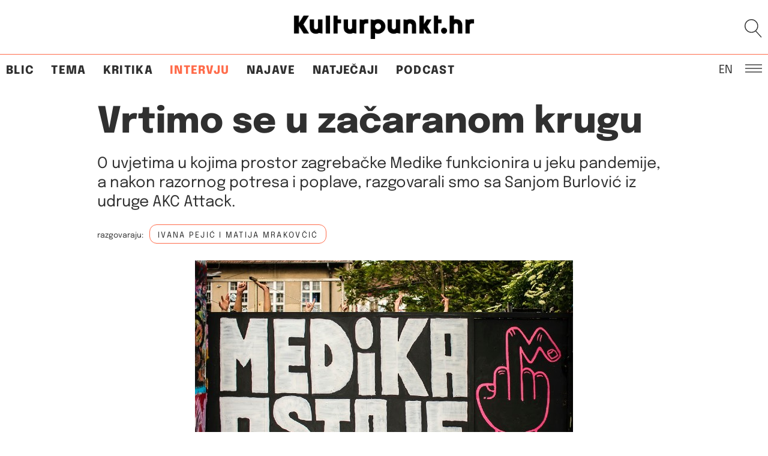

--- FILE ---
content_type: text/css
request_url: https://kulturpunkt.hr/wp-content/cache/wpfc-minified/qub4032x/e3kx0.css
body_size: 14565
content:
@charset "UTF-8";
@charset "UTF-8";
@charset "UTF-8";
@charset "UTF-8";
@charset "UTF-8";

 @font-face{font-display:swap;font-family:'Epilogue';font-style:italic;font-weight:300;src:url(https://fonts.gstatic.com/s/epilogue/v20/O4ZCFGj5hxF0EhjimlIhqAYaY7EBcUSC-HBUT6_YogM.woff) format('woff')}@font-face{font-display:swap;font-family:'Epilogue';font-style:italic;font-weight:400;src:url(https://fonts.gstatic.com/s/epilogue/v20/O4ZCFGj5hxF0EhjimlIhqAYaY7EBcUSC-HAKT6_YogM.woff) format('woff')}@font-face{font-display:swap;font-family:'Epilogue';font-style:italic;font-weight:600;src:url(https://fonts.gstatic.com/s/epilogue/v20/O4ZCFGj5hxF0EhjimlIhqAYaY7EBcUSC-HDUSK_YogM.woff) format('woff')}@font-face{font-display:swap;font-family:'Epilogue';font-style:italic;font-weight:800;src:url(https://fonts.gstatic.com/s/epilogue/v20/O4ZCFGj5hxF0EhjimlIhqAYaY7EBcUSC-HCKSK_YogM.woff) format('woff')}@font-face{font-display:swap;font-family:'Epilogue';font-style:normal;font-weight:300;src:url(https://fonts.gstatic.com/s/epilogue/v20/O4ZMFGj5hxF0EhjimngomvnCCtqb30OXbjPSBZ_S.woff) format('woff')}@font-face{font-display:swap;font-family:'Epilogue';font-style:normal;font-weight:400;src:url(https://fonts.gstatic.com/s/epilogue/v20/O4ZMFGj5hxF0EhjimngomvnCCtqb30OXMDPSBZ_S.woff) format('woff')}@font-face{font-display:swap;font-family:'Epilogue';font-style:normal;font-weight:600;src:url(https://fonts.gstatic.com/s/epilogue/v20/O4ZMFGj5hxF0EhjimngomvnCCtqb30OX7jTSBZ_S.woff) format('woff')}@font-face{font-display:swap;font-family:'Epilogue';font-style:normal;font-weight:800;src:url(https://fonts.gstatic.com/s/epilogue/v20/O4ZMFGj5hxF0EhjimngomvnCCtqb30OXsDTSBZ_S.woff) format('woff')}
 button,hr,input{overflow:visible}audio,canvas,progress,video{display:inline-block}progress,sub,sup{vertical-align:baseline}html{font-family:sans-serif;line-height:1.15;-ms-text-size-adjust:100%;-webkit-text-size-adjust:100%}body{margin:0}article,aside,details,figcaption,figure,footer,header,main,menu,nav,section{display:block}h1{font-size:2em;margin:.67em 0}figure{margin:1em 0}hr{-webkit-box-sizing:content-box;-moz-box-sizing:content-box;box-sizing:content-box;height:0}code,kbd,pre,samp{font-family:monospace,monospace;font-size:1em}a{background-color:transparent;-webkit-text-decoration-skip:objects}a:active,a:hover{outline-width:0}abbr[title]{border-bottom:1px #767676 dotted;text-decoration:none}b,strong{font-weight:700}dfn{font-style:italic}mark{background-color:#eee;color:#222}small{font-size:80%}sub,sup{font-size:75%;line-height:0;position:relative}sub{bottom:-.25em}sup{top:-.5em}audio:not([controls]){display:none;height:0}img{border-style:none}svg:not(:root){overflow:hidden}button,input,optgroup,select,textarea{font-family:sans-serif;font-size:100%;line-height:1.15;margin:0}button,select{text-transform:none}[type=reset],[type=submit],button,html [type=button]{-webkit-appearance:button}[type=button]::-moz-focus-inner,[type=reset]::-moz-focus-inner,[type=submit]::-moz-focus-inner,button::-moz-focus-inner{border-style:none;padding:0}[type=button]:-moz-focusring,[type=reset]:-moz-focusring,[type=submit]:-moz-focusring,button:-moz-focusring{outline:ButtonText dotted 1px}fieldset{border:1px solid #bbb;margin:0 2px;padding:.35em .625em .75em}legend{-webkit-box-sizing:border-box;-moz-box-sizing:border-box;box-sizing:border-box;color:inherit;display:table;max-width:100%;padding:0;white-space:normal}textarea{overflow:auto}[type=checkbox],[type=radio]{-webkit-box-sizing:border-box;-moz-box-sizing:border-box;box-sizing:border-box;padding:0}[type=number]::-webkit-inner-spin-button,[type=number]::-webkit-outer-spin-button{height:auto}[type=search]{-webkit-appearance:textfield;outline-offset:-2px}[type=search]::-webkit-search-cancel-button,[type=search]::-webkit-search-decoration{-webkit-appearance:none}::-webkit-file-upload-button{-webkit-appearance:button;font:inherit}summary{display:list-item}[hidden],template{display:none}.screen-reader-text{clip:rect(1px,1px,1px,1px);height:1px;overflow:hidden;position:absolute!important;width:1px;word-wrap:normal!important}.screen-reader-text:focus{background-color:#f1f1f1;-webkit-border-radius:3px;border-radius:3px;-webkit-box-shadow:0 0 2px 2px rgba(0,0,0,.6);box-shadow:0 0 2px 2px rgba(0,0,0,.6);clip:auto!important;color:#21759b;display:block;font-size:14px;font-size:.875rem;font-weight:700;height:auto;left:5px;line-height:normal;padding:15px 23px 14px;text-decoration:none;top:5px;width:auto;z-index:100000}.grid,[class*=col-]{-webkit-box-sizing:border-box;-moz-box-sizing:border-box;box-sizing:border-box}[class*=col-]{float:left;padding-left:10px;padding-right:10px;margin-bottom:20px}.grid{-webkit-box-sizing:border-box;-moz-box-sizing:border-box;box-sizing:border-box;width:auto;max-width:1170px;min-width:730px}.grid:after{content:"";display:table;clear:both}.grid-pad{margin:0 -20px}.push-right{float:right}.col-1-1{width:100%}.col-2-3,.col-4-6,.col-8-12{width:66.66%}.col-1-2,.col-6-12{width:50%}.col-1-3,.col-4-12{width:33.33%}.col-1-4,.col-3-12{width:25%}.col-1-5{width:20%}.col-1-6,.col-2-12{width:16.667%}.col-1-7{width:14.28%}.col-5-7{width:71.43%}.col-1-8{width:12.5%}.col-1-9{width:11.1%}.col-1-10{width:10%}.col-1-11{width:9.09%}.col-1-12{width:8.33%}.col-11-12{width:91.66%}.col-10-12{width:83.333%}.col-3-4,.col-9-12{width:75%}.col-5-12{width:41.66%}.col-7-12{width:58.33%}.push-2-3,.push-8-12{margin-left:66.66%}.push-1-2,.push-6-12{margin-left:50%}.push-1-3,.push-4-12{margin-left:33.33%}.push-1-4,.push-3-12{margin-left:25%}.push-1-5{margin-left:20%}.push-1-6,.push-2-12{margin-left:16.667%}.push-1-7{margin-left:14.28%}.push-1-8{margin-left:12.5%}.push-1-9{margin-left:11.1%}.push-1-10{margin-left:10%}.push-1-11{margin-left:9.09%}.push-1-12{margin-left:8.33%}@media handheld,only screen and (max-width:760px){.grid{width:100%;min-width:0;margin-left:0;margin-right:0;padding-left:5px;padding-right:5px}[class*=col-]{width:auto;float:none;margin:20px 0;padding-left:5px;padding-right:5px}[class*=tablet-col-]{float:left;margin:0 0 20px;padding-left:0;padding-right:10px;padding-bottom:0}.tablet-col-1-1{width:100%}.tablet-col-2-3,.tablet-col-8-12{width:66.66%}.tablet-col-1-2,.tablet-col-6-12{width:50%}.tablet-col-1-3,.tablet-col-4-12{width:33.33%}.tablet-col-1-4,.tablet-col-3-12{width:25%}.tablet-col-1-5{width:20%}.tablet-col-1-6,.tablet-col-2-12{width:16.667%}.tablet-col-1-7{width:14.28%}.tablet-col-1-8{width:12.5%}.tablet-col-1-9{width:11.1%}.tablet-col-1-10{width:10%}.tablet-col-1-11{width:9.09%}.tablet-col-1-12{width:8.33%}.tablet-col-11-12{width:91.66%}.tablet-col-10-12{width:83.333%}.tablet-col-9-12{width:75%}.tablet-col-5-12{width:41.66%}.tablet-col-7-12{width:58.33%}.hide-on-tablet{display:none!important;width:0;height:0}}@media handheld,only screen and (max-width:460px){.grid{width:100%;min-width:0;margin-left:0;margin-right:0;padding-left:5px;padding-right:5px}[class*=col-]{width:auto;float:none;margin:0 0 20px;padding-left:5px;padding-right:5px}[class*=mobile-col-]{float:left;margin:0 0 20px;padding-left:0;padding-right:10px;padding-bottom:0}.mobile-col-1-1{width:100%}.mobile-col-2-3,.mobile-col-8-12{width:66.66%}.mobile-col-1-2,.mobile-col-6-12{width:50%}.mobile-col-1-3,.mobile-col-4-12{width:33.33%}.mobile-col-1-4,.mobile-col-3-12{width:25%}.mobile-col-1-5{width:20%}.mobile-col-1-6,.mobile-col-2-12{width:16.667%}.mobile-col-1-7{width:14.28%}.mobile-col-1-8{width:12.5%}.mobile-col-1-9{width:11.1%}.mobile-col-1-10{width:10%}.mobile-col-1-11{width:9.09%}.mobile-col-1-12{width:8.33%}.mobile-col-11-12{width:91.66%}.mobile-col-10-12{width:83.333%}.mobile-col-9-12{width:75%}.mobile-col-5-12{width:41.66%}.mobile-col-7-12{width:58.33%}.hide-on-mobile{display:none!important;width:0;height:0}}@media handheld,only screen and (min-width:760px){.content .grid,.special-content .grid{display:flex;flex-direction:row;align-items:stretch}.content .grid>div,.special-content .grid>div{display:flex;align-items:stretch}.hide-on-desktop{display:none!important;width:0;height:0}}.clearfix:before,.clearfix:after{content:" ";display:table}.clearfix:after{clear:both}.clearfix{*zoom:1}body .fb_iframe_widget{display:block}body .fb_iframe_widget span{display:block;margin-left:auto;margin-right:auto}.hidden{display:none!important}.hide{visibility:hidden}.mobile{display:none}::placeholder{color:#BDBDBD;opacity:1}textarea:focus,input:focus{outline:none}textarea,input{font-family:'Epilogue',sans-serif}html,body{background-color:#fff;font-family:'Epilogue',sans-serif;font:normal normal 400 19px/27px Epilogue,sans-serif;overflow-x:hidden}body.default{padding-top:140px}body.english{padding-top:91px}body h1,body h2,body h3,body h4,body h5,body h6{font-family:'Epilogue',sans-serif;color:#303030}body h1{font:800 3.167rem/3.444rem Epilogue,sans-serif}body h2{font:800 1.333rem/1.667rem Epilogue,sans-serif}body h3{font:800 1.111rem/1.444rem Epilogue,sans-serif}body h4{font:800 1rem/1.333rem Epilogue,sans-serif}body h5{font:800 0.833rem/1.111rem Epilogue,sans-serif}body h6{font:500 0.722rem/0.722rem Epilogue,sans-serif}body p,body ul li,body ol li,body div,body span{color:#303030}body p strong{font-weight:600}body p a{text-underline-offset:3px}body a{text-decoration:none;color:#303030}body .line{border-bottom:none}html body .blic-text,html body .kulturpunkt-text{color:#0DD}html body .blic-bg,html body .kulturpunkt-bg{background-color:rgba(0,221,221,.35)}html body .blic-bg:hover,html body .kulturpunkt-bg:hover{background-color:rgba(0,221,221,1)}body.blic .line,body.kulturpunkt .line,.main-navigation .menu-item.blic-border{border-top:1px solid #0DD}html body .tema-text{color:#3C6CEC}html body .tema-bg{background-color:rgba(60,108,236,.35)}html body .tema-bg:hover{background-color:rgba(60,108,236,1)}body.tema .line,.main-navigation .menu-item.tema-border{border-top:1px solid #3C6CEC}html body .kritika-text{color:#90F}html body .kritika-bg{background-color:rgba(153,0,255,.35)}html body .kritika-bg:hover{background-color:rgba(153,0,255,1)}body.kritika .line,.main-navigation .menu-item.kritika-border{border-top:1px solid #90F}html body .intervju-text{color:#FF6B4A}html body .intervju-bg{background-color:rgba(255,107,74,.35)}html body .intervju-bg:hover{background-color:rgba(255,107,74,1)}body.intervju .line,.main-navigation .menu-item.intervju-border{border-top:1px solid #FF6B4A}html body .najava-text{color:#F90}html body .najava-bg{background-color:rgba(255,153,0,.35)}html body .najava-bg:hover{background-color:rgba(255,153,0,1)}body.najava .line,.najava-line,.main-navigation .menu-item.najava-border{border-top:1px solid #F90}html body .natjecaj-text{color:#0C0}html body .natjecaj-bg{background-color:rgba(0,204,0,.35)}html body .natjecaj-bg:hover{background-color:rgba(0,204,0,1)}body.natjecaj .line,.natjecaj-line,.main-navigation .menu-item.natjecaj-border{border-top:1px solid #0C0}html body .podcast-text{color:#00FF75}html body .podcast-bg{background-color:rgba(0,255,117,.35)}html body .podcast-bg:hover{background-color:rgba(0,255,117,1)}body.podcast .line,.main-navigation .menu-item.podcast-border{border-top:1px solid #00FF75}.default-line{border-top:none}.default-line.top-line{margin-top:32px}.default-line.publikacija-line{margin-top:30px}hr.najava-line,hr.natjecaj-line,hr.top-line{margin:1em -100%;margin:1em calc(50% - 50vw);border-bottom:transparent;color:transparent}.text-lead-small{font:400 0.833rem/1.222rem Epilogue,sans-serif;text-transform:uppercase}.text-lead-normal{font:400 1.111rem/1.5rem Epilogue,sans-serif}.text-lead-large{font:400 1.333rem/1.722rem Epilogue,sans-serif}.text-tag-normal{font:500 0.722rem/0.722rem Epilogue,sans-serif;text-transform:uppercase;word-break:break-word}.text-tag-large{font:500 0.833rem/0.833rem Epilogue,sans-serif;text-transform:uppercase;word-break:break-word}.text-small{font:500 0.667rem/0.833rem Epilogue,sans-serif}.tag-box{padding:9px 13px 6px;margin-right:10px;border-radius:12px}.tag-box:last-child{margin-right:0}.kulturpunkt-svg-hover:hover svg{filter:invert(77%) sepia(57%) saturate(3204%) hue-rotate(128deg) brightness(95%) contrast(100%)}.social-media.blic a:hover svg,.social-media.kulturpunkt a:hover svg,.content.detail-content .inner .deadline{filter:invert(78%) sepia(83%) saturate(1213%) hue-rotate(121deg) brightness(84%) contrast(108%)}.social-media.tema a:hover svg{filter:invert(38%) sepia(49%) saturate(5562%) hue-rotate(216deg) brightness(99%) contrast(86%)}.social-media.kritika a:hover svg{filter:invert(25%) sepia(99%) saturate(6019%) hue-rotate(273deg) brightness(91%) contrast(135%)}.social-media.intervju a:hover svg{filter:invert(56%) sepia(88%) saturate(2775%) hue-rotate(331deg) brightness(106%) contrast(105%)}.social-media.najava a:hover svg{filter:invert(53%) sepia(97%) saturate(964%) hue-rotate(1deg) brightness(103%) contrast(104%)}.social-media.natjecaj a:hover svg{filter:invert(42%) sepia(92%) saturate(1643%) hue-rotate(88deg) brightness(107%) contrast(113%)}.social-media.podcast a:hover svg{filter:invert(74%) sepia(36%) saturate(1405%) hue-rotate(87deg) brightness(99%) contrast(107%)}.default-header{height:140px}.english-header{height:91px}body.kulturpunkt .site-header:after{background-color:#303030}body.blic .site-header:after{background-color:#0DD}body.tema .site-header:after{background-color:#3C6CEC}body.kritika .site-header:after{background-color:#90F}body.intervju .site-header:after{background-color:#FF6B4A}body.najava .site-header:after{background-color:#F90}body.natjecaj .site-header:after{background-color:#0C0}body.podcast .site-header:after{background-color:#00FF75}.site-header{position:fixed;top:0;left:0;width:100%;background:#fff;z-index:99}.site-header:after{position:absolute;top:90px;width:100%;height:1px;content:"";background-color:#303030}.site-header .inner{position:relative;margin:0 auto;text-align:center}.site-header .icon{position:absolute;overflow:hidden;text-decoration:none}.site-header .icon.search{top:32px;right:10px;width:29px;height:31px}.site-header .icon.menu{top:107px;right:10px;width:28px;height:14px;z-index:10}.site-header .icon.language{top:107px;right:55px;width:32px;height:16px;font-size:1rem;line-height:1rem;z-index:10}.site-header .icon.language:hover{color:#0DD}.site-header .icon.language-hr{top:23px;right:10px;width:32px;font-size:.833rem;line-height:1rem;font-weight:500;font-style:italic;z-index:10}.site-header .icon.language-hr:hover{color:#0DD}.site-header .icon svg{height:100%;width:100%;position:absolute;top:0;left:0}.site-header .logo{display:inline-block;height:50px;width:414.64px;margin-top:20px}.site-header .logo img{height:100%}.site-header .header-nav{position:absolute;top:108px;width:100%;line-height:1rem}.site-header .header-nav ul{position:relative;width:100%;margin:0 auto;padding:0 10px}.site-header .header-nav ul li{display:block;float:left;margin:0;padding:0;list-style-type:none}.site-header .header-nav ul li a{margin:0;padding:0 14px;font-size:1rem;line-height:1rem;font-weight:800;text-transform:uppercase;letter-spacing:.07rem}.site-header .header-nav ul li:first-child a{padding-left:0}.site-header .header-nav ul li:last-child a{padding-right:0}.site-header .header-nav ul li.blic.current-menu-item a,.site-header .header-nav ul li.blic a:hover{color:#0DD}.site-header .header-nav ul li.tema.current-menu-item a,.site-header .header-nav ul li.tema a:hover{color:#3C6CEC}.site-header .header-nav ul li.kritika.current-menu-item a,.site-header .header-nav ul li.kritika a:hover{color:#90F}.site-header .header-nav ul li.intervju.current-menu-item a,.site-header .header-nav ul li.intervju a:hover{color:#FF6B4A}.site-header .header-nav ul li.najava.current-menu-item a,.site-header .header-nav ul li.najava a:hover{color:#F90}.site-header .header-nav ul li.natjecaj.current-menu-item a,.site-header .header-nav ul li.natjecaj a:hover{color:#0C0}.site-header .header-nav ul li.podcast.current-menu-item a,.site-header .header-nav ul li.podcast a:hover{color:#00FF75}.menu-close-overlay{position:fixed;display:none;width:100%;height:100%;top:0;left:0;z-index:100}#menu-main{-webkit-animation-duration:0.25s;animation-duration:0.25s;box-shadow:-4px 4px 4px rgba(0,0,0,.25)}.main-navigation{width:380px;position:fixed;top:0;right:0;height:100%;background-color:#fff;z-index:110}.main-navigation .inner{width:100%;height:100%;overflow:auto}.main-navigation .header{display:flex;flex-direction:row;justify-content:space-between;height:90px;background-color:#fff;position:relative}.main-navigation .header .icon.close{display:none;height:14px;width:30px;position:absolute;right:25px;top:38px;background-color:transparent}.main-navigation .header .icon.close svg{height:100%;width:100%;position:absolute;top:0;left:0}.main-navigation .header .logo{display:none;width:276.43px;height:40px;margin:27px auto 0}.main-navigation .header .logo img{height:100%}.main-navigation .header .logo-wide{width:40px;height:42.11px;display:block;margin:27px auto 0}.main-navigation .header .logo-wide svg{width:40px;height:43px}.main-navigation .menu{margin:0 0 35px;padding:0}.main-navigation .menu-item,.main-navigation .menu-item-other{margin:0;padding:0}.main-navigation .menu-item a,.main-navigation .menu-item-other a{display:block;font-size:1rem;font-weight:800;line-height:1.222rem;text-transform:uppercase;text-decoration:none;padding:19px 10px 10px;letter-spacing:.07em}.main-navigation .menu-item.blic:hover a{color:#0DD}.main-navigation .menu-item.tema:hover a{color:#3C6CEC}.main-navigation .menu-item.kritika:hover a{color:#90F}.main-navigation .menu-item.intervju:hover a{color:#FF6B4A}.main-navigation .menu-item.najava:hover a{color:#F90}.main-navigation .menu-item.natjecaj:hover a{color:#F90}.main-navigation .menu-item.podcast:hover a{color:#00FF75}.main-navigation .menu-item-other{border-top:1px solid #E0E0E0}.main-navigation .menu-item-other:last-child{border-bottom:1px solid #E0E0E0}.main-navigation .menu-item-other a{font-weight:400;font-style:italic}.main-navigation .menu-item a svg{width:18px;height:20px;position:relative;top:2px;left:20px}.main-navigation .search-box{padding:7px 30px}.main-navigation .search-box form{width:100%;display:flex;justify-content:space-between}.main-navigation .search-box button{background:transparent;border:none;padding:0;margin:0}.main-navigation .search-box .search-icon{top:32px;right:10px;width:29px;height:31px}.main-navigation .search-box .search-icon svg{height:100%;width:100%;position:absolute;top:0;left:0}.main-navigation .search-box input[type]{width:85%;border:none}.main-navigation .social-media{margin:0 0 25px 30px}.main-navigation .social-media a{margin-right:23px}.main-navigation .social-media a:last-child{margin-right:0}.main-navigation .social-media a svg{width:24px;height:24px}.main-navigation .impressum{margin:0 10px 45px}.main-navigation .impressum p{margin-bottom:1.25rem;text-transform:none}.main-navigation .impressum p a{font-weight:400;text-transform:lowercase}.main-navigation .impressum p a:hover{color:#0DD}.main-navigation .close-bottom{margin:0 30px 45px;text-align:center}.main-navigation .close-bottom svg{height:14px;width:30px}#search-form-content{display:block;max-width:1170px;margin:0 auto}#search-form-content input{box-sizing:border-box;width:565px;height:60px;border:1px solid #0DD;border-radius:45px;padding:0 24px;line-height:60px;color:#303030}#search-form-content button{box-sizing:border-box;width:60px;height:60px;border:1px solid #0DD;border-radius:45px;position:relative;top:10px;left:10px;background-color:transparent;cursor:pointer}#search-form-content button svg{width:32px;height:32px;color:#0DD;filter:invert(77%) sepia(57%) saturate(3204%) hue-rotate(128deg) brightness(95%) contrast(100%);position:relative;top:2px}.content{max-width:1190px;margin:30px auto 50px;padding:0}.content.special-content{max-width:1170px;margin:15px auto 50px;padding:0}.special-content .header{display:flex;justify-content:space-between;align-items:center;margin-bottom:35px;line-height:1rem;padding:0 10px}.special-content .header .title{font-weight:800;letter-spacing:.07rem;text-transform:uppercase}.special-content .header .all,.special-content .mobile .all{font-weight:500}.special-content .header .all a,.special-content .mobile .all a{font-style:italic;letter-spacing:.1rem}.special-content .header .all a:hover{color:#0DD}.special-content .header .najava a:hover{color:#F90}.special-content .header .natjecaj a:hover{color:#0C0}.content.content-en{position:relative;max-width:1190px;margin:15px auto 50px;padding:0 10px}.content.content-en .search{position:absolute;top:0;right:40px;width:19px;height:21px}.content.content-en .search svg{width:19px;height:21px}.content.content-en .supertitle{margin:0 0 30px;padding:0 10px}.content.content-en .supertitle h4{margin:0;letter-spacing:.07em;padding-right:50px}.content.content-en .intro{margin-bottom:30px;padding:0 10px;font-size:1.889rem;line-height:2.5rem}.content.publikacija-content{max-width:1190px;margin:15px auto 50px;padding:0 10px}.content.publikacija-content .header{margin-bottom:22px;padding:0 10px}.content.tag-author,.content.tag-search{max-width:1190px;margin:20px auto 50px;padding:0 10px}.content.tag-author .header,.content.tag-search .header{justify-content:flex-start;align-content:center;margin-bottom:34px;padding:0 10px}.content.tag-author .header .search-result,.content.tag-search .header .search-result{font-size:.833rem;line-height:1.222rem;margin-right:10px;text-transform:uppercase}.content.tag-author .header .tag,.content.tag-search .header .tag{margin-bottom:5px;padding:8px 13px 6px;border-radius:12px;font-size:.722rem;line-height:.722rem;font-weight:500;letter-spacing:.12rem}.content.searcḥ-content{max-width:1150px;margin:30px auto 0;padding:0 20px}.content.searcḥ-content .search-box{display:flex;justify-content:flex-start}.content.searcḥ-content .search-box input[type]{max-width:565px;width:70%;height:60px;border:1px solid #0DD;border-radius:45px;margin-right:17px;padding:0 25px;color:#303030}.content.searcḥ-content .search-box .search-button{position:relative;width:60px;height:60px;border:1px solid #0DD;border-radius:45px;text-align:center}.content.searcḥ-content .search-box .search-button svg{width:29px;height:31px;position:absolute;top:0;left:0;right:0;bottom:0;margin:auto;filter:invert(62%) sepia(69%) saturate(1829%) hue-rotate(133deg) brightness(101%) contrast(103%)}.more-content{width:100%;margin:30px auto 0;padding:12px 0 150px;text-align:center}.more-content .more{font-weight:500;font-style:italic;cursor:pointer;letter-spacing:.07em;cursor:pointer}.more-content .more.blic:hover,.more-content .more.kulturpunkt:hover{color:#0DD}.more-content .more.tema:hover{color:#3C6CEC}.more-content .more.kritika:hover{color:#90F}.more-content .more.intervju:hover{color:#FF6B4A}.more-content .more.najava:hover{color:#F90}.more-content .more.natjecaj:hover{color:#F90}.more-content .more.podcast:hover{color:#00FF75}.box-border{width:100%;padding:9px;box-sizing:border-box;border:1px solid #E0E0E0;overflow:hidden;min-height:100%}.box-border img{float:left}.grid .double-row{flex-direction:column;align-content:space-between}.grid .double-row article{height:calc(50% - 10px)}.grid .double-row article:first-child{margin-bottom:20px}.grid .double-row .banner{height:calc(50% - 5px)}.grid .double-row .banner:first-child{margin-bottom:10px}.grid .banner{display:block;float:left;width:100%;background-image:url(//kulturpunkt.hr/wp-content/themes/kulturpunkt2022/assets/images/kulturpunkt-logo.svg);background-size:cover;background-position:center}.grid .banner img{float:left;width:100%;height:100%;object-fit:cover;overflow:hidden}article .tag{display:inline-block;margin:0 2px 13px;letter-spacing:.12em}article h3{margin:0 2px 16px}article h3 a{font-size:1.265rem;line-height:1.6rem}article h4{margin:0 2px 15px}article h4 a{font-size:1rem;line-height:1.333rem;font-weight:800}article p{margin:0 2px 4px;font-size:.833rem;line-height:1.222rem}article p a{font-size:.833rem;line-height:1.222rem;font-weight:400;font-style:normal}article .author{display:block;margin:.6rem 0 0}.grid .panel{flex-direction:column;overflow:hidden}article.blic:hover,article.kulturpunkt:hover{border:solid 1px #0DD}article.blic:hover .tag,article.kulturpunkt:hover .tag{color:#0DD}article.blic:hover .thumbnail:before,article.kulturpunkt:hover .thumbnail:before{background-color:#0DD}article.tema:hover{border:solid 1px #3C6CEC}article.tema:hover .tag{color:#3C6CEC}article.tema:hover .thumbnail:before{background-color:#3C6CEC}article.kritika:hover{border:solid 1px #90F}article.kritika:hover .tag{color:#90F}article.kritika:hover .thumbnail:before{background-color:#90F}article.intervju:hover{border:solid 1px #FF6B4A}article.intervju:hover .tag{color:#FF6B4A}article.intervju:hover .thumbnail:before{background-color:#FF6B4A}article.najava:hover{border:solid 1px #F90}article.najava:hover .tag{color:#F90}article.najava:hover .thumbnail:before{background-color:#F90}article.natjecaj:hover{border:solid 1px #0C0}article.natjecaj:hover .tag{color:#0C0}article.natjecaj:hover .thumbnail:before{background-color:#0C0}article.natjecaj:hover .deadline a{color:#0C0}article.podcast:hover{border:solid 1px #00FF75}article.podcast:hover .tag{color:#00FF75}article.podcast:hover .thumbnail:before{background-color:#00FF75}article .thumbnail{position:relative;display:block;margin:-10px -10px 10px -10px;background-image:url(//kulturpunkt.hr/wp-content/themes/kulturpunkt2022/assets/images/kulturpunkt-logo.svg);background-size:80%;background-position:center;background-repeat:no-repeat}article:hover .thumbnail:before{position:absolute;left:0;right:0;top:0;bottom:0;width:100%;content:"";mix-blend-mode:multiply}article .thumbnail img{width:100%;height:100%;object-fit:cover;overflow:hidden}article.big-box .thumbnail{height:499px}article.big-box:hover .thumbnail:before{height:499px}article.medium-box .thumbnail{overflow:hidden}article.medium-box:hover .thumbnail:before{height:499px}article.medium-box .article-arrow{top:234px}article.small-box .thumbnail{overflow:hidden}article.small-box:hover .thumbnail:before{height:499px}article.small-box .article-arrow{top:168px}.col-1-3 article .thumbnail{max-height:220px}.col-1-4 article .thumbnail{max-height:180px}article.main-article{position:relative;overflow:hidden}article.main-article .tag{margin:0 7px 13px}article.main-article h3{margin:0 7px 10px}article.main-article .article-excerpt{margin:0 7px 10px;display:block}article.main-article .article-excerpt a{font-weight:400;font-size:1.265rem;line-height:1.6rem}article.main-article .author{margin:0 7px 10px}article.in-list{position:relative;overflow:hidden}article.in-list .article-arrow{position:absolute;right:29px;width:27px;height:30px;background:url(//kulturpunkt.hr/wp-content/themes/kulturpunkt2022/assets/images/article-arrow.svg) repeat-x 0 0}article.in-list .article-arrow svg{width:27px;height:30px}.grid .panel figure{margin:0;padding:0;width:100%}.grid .panel figure a{width:100%}.grid .panel figure img{width:100%}.widget-promo-space-in-article-list{padding:0 5px}.widget-promo-space-in-article-list .promo-space{margin:0;padding:0}.widget-promo-space-in-article-list .promo-space figure{margin:0;padding:0}.widget-promo-space-in-article-list .promo-space figure a{width:100%}.widget-promo-space-in-article-list .promo-space figure img{width:100%}article.announcement-list{position:relative;overflow:hidden;padding-bottom:100px}article.announcement-list .tag{margin-left:2px}article.announcement-list h4{margin:0 2px 15px}article.announcement-list h4 a{font-size:1.111rem;line-height:1.444rem;font-weight:800}article.announcement-list p{margin:0 2px 4px}article.announcement-list p .location{font-size:1.111rem;line-height:1.5rem}article.announcement-list p .location span{display:block}article.announcement-list .date{position:absolute;bottom:6px;left:11px}article.announcement-list .date .time{width:23px;height:23px;margin-bottom:13px;background-image:url(//kulturpunkt.hr/wp-content/themes/kulturpunkt2022/assets/images/clock.svg)}article.competition-list{position:relative;overflow:hidden;padding-bottom:3rem}article.competition-list.deadline-sticker:before{position:absolute;top:66px;right:21px;width:80px;height:85px;content:""}article.competition-list.deadline-sticker:hover:before{display:none}article.competition-list.deadline-sticker-0:before{background-image:url(//kulturpunkt.hr/wp-content/themes/kulturpunkt2022/assets/images/deadline-sticker-0.svg)}article.competition-list.deadline-sticker-1:before{background-image:url(//kulturpunkt.hr/wp-content/themes/kulturpunkt2022/assets/images/deadline-sticker-1.svg)}article.competition-list.deadline-sticker-2:before{background-image:url(//kulturpunkt.hr/wp-content/themes/kulturpunkt2022/assets/images/deadline-sticker-2.svg)}article.competition-list.deadline-sticker-3:before{background-image:url(//kulturpunkt.hr/wp-content/themes/kulturpunkt2022/assets/images/deadline-sticker-3.svg)}article.competition-list p{margin:0 2px 12px}article.competition-list .deadline{position:absolute;bottom:6px;left:11px}div.slider{min-height:500px;position:relative;overflow:hidden;margin-bottom:20px}div.slider .type{display:inline-block;margin-bottom:10px}div.slider .thumbnail{position:relative;display:block;width:100%;height:240px;margin-bottom:18px;background-image:url(//kulturpunkt.hr/wp-content/themes/kulturpunkt2022/assets/images/kulturpunkt-logo.svg);background-size:cover;background-position:center}div.slider .thumbnail:before{position:absolute;left:0;right:0;top:0;bottom:0;width:100%;height:240px;content:"";mix-blend-mode:multiply}div.slider:hover{border:solid 1px #00FF75}div.slider:hover .thumbnail:before{background-color:#00FF75}div.slider .thumbnail img{width:100%;height:100%;object-fit:cover;overflow:hidden}div.slider h3{margin:0 2px 2px}div.slider h3 a{font-size:1.333rem;line-height:1.667rem}div.slider .text-small{margin-left:2px}div.slider-nav{position:absolute;left:0;bottom:8px;right:0;width:100%;height:21px;box-sizing:border-box;padding:0 9px;display:flex;justify-content:space-between;align-items:center}div.slider-nav .arrow svg{width:30px;height:21px;cursor:pointer}div.slider.audio-sticker:before{position:absolute;top:5px;left:35%;width:99px;height:99px;content:"";background-image:url(//kulturpunkt.hr/wp-content/themes/kulturpunkt2022/assets/images/podcast-audio.png);background-size:contain;z-index:1}div.slider.top{z-index:20}.slider-wrap .slider:first-child{z-index:15}.separated{height:500px;margin-bottom:20px;overflow-y:auto}.separated .title{position:relative;display:block;margin:8px 0 12px;padding:0 0;overflow:hidden;letter-spacing:.1rem}.separated .title span{position:relative}.separated .title span:after{background:url(//kulturpunkt.hr/wp-content/themes/kulturpunkt2022/assets/images/separated.svg) repeat-x 0 0;content:"";position:absolute;top:2px;left:112%;width:1400%;height:10px;z-index:0}.separated ul.list{margin:0;padding:0}.separated ul.list li{margin:0;padding:5px 0;list-style-type:none;border-top:1px solid #E0E0E0}.separated ul.list li .tag{letter-spacing:.12em}.separated ul.list li h4{margin:0}.separated.blic:hover{border:solid 1px #0DD}.separated ul li.blic-item:hover{border-top:1px solid #0DD}.separated ul li.blic-item:hover .tag{color:#0DD}.separated.kritika:hover{border:solid 1px #90F}.separated ul li.kritika-item:hover{border-top:1px solid #90F}.separated ul li.kritika-item:hover .tag{color:#90F}.separated.intervju:hover{border:solid 1px #FF6B4A}.separated ul li.intervju-item:hover{border-top:1px solid #FF6B4A}.separated ul li.intervju-item:hover .tag{color:#FF6B4A}.separated.tema:hover{border:solid 1px #3C6CEC}.separated ul li.tema-item:hover{border-top:1px solid #3C6CEC}.separated ul li.tema-item:hover .tag{color:#3C6CEC}.tags{display:flex;flex-direction:row;flex-wrap:wrap;align-content:flex-start}.tags.top{margin-top:15px;padding:15px 10px 10px}.tags.bottom{padding:23px 10px 24px}.tags a{margin:0 10px 10px 0;padding:10px 13px 6px;border-radius:12px;font:500 0.7rem/0.7rem Epilogue,sans-serif;letter-spacing:.12rem;text-transform:uppercase;float:left}.tags a:last-child{margin-right:0}body.blic .tags a,body.kulturpunkt .tags a{background:rgba(0,221,221,.35);border:solid 2px transparent}body.blic .tags a:hover,body.kulturpunkt .tags a:hover,body.blic .tags a.current-menu-item,body.kulturpunkt .tags a.current-menu-item{background:rgba(0,221,221,1)}body.tema .tags a{background:rgba(60,108,236,.35)}body.tema .tags a:hover,body.tema .tags a.current-menu-item{background:rgba(60,108,236,1)}body.kritika .tags a{background:rgba(153,0,255,.35)}body.kritika .tags a:hover,body.kritika .tags a.current-menu-item{background:rgba(153,0,255,1)}body.intervju .tags a{background:rgba(255,107,74,.35)}body.intervju .tags a:hover,body.blic .intervju a.current-menu-item{background:rgba(255,107,74,1)}body.najava .tags a{background:rgba(255,153,0,.35)}body.najava .tags a:hover,body.najava .tags a.current-menu-item{background:rgba(255,153,0,1)}body.najava .tags a.archive{padding:10px 13px 6px;background:none;border:solid 2px rgba(255,153,0,.35)}body.najava .tags a.archive:hover{background:rgba(255,153,0,1)}body.natjecaj .tags a{background:rgba(0,204,0,.35)}body.natjecaj .tags a:hover,body.natjecaj .tags a.current-menu-item{background:rgba(0,204,0,1)}body.natjecaj .tags a.archive{padding:10px 13px 6px;background:none;border:solid 2px rgba(0,204,0,.35)}body.natjecaj .tags a.archive:hover{background:rgba(0,204,0,1)}body.podcast .tags a{background:rgba(0,255,117,.35)}body.podcast .tags a:hover,body.podcast .tags a.current-menu-item{background:rgba(0,255,117,1)}.social-detail{position:fixed;left:35px;top:45vh;display:flex;flex-direction:column;z-index:10}.social-detail.social-media a{display:inline-flex;margin-bottom:20px}.social-detail.social-media a svg{width:25px;height:25px}.content.detail-content{position:relative;max-width:956px;margin:20px auto 50px;padding:0 10px}.content.detail-content .inner{flex-direction:column;align-items:flex-start;margin-bottom:25px}.content.detail-content .inner h4{margin:-5px 0 10px}.content.detail-content .inner h1{margin:16px 0 20px}.content.detail-content .inner h2{margin:0 0 24px}.content.detail-content .inner .tags{margin-bottom:20px}.content.detail-content .inner .place{position:relative;margin-bottom:20px;padding-left:35px}.content.detail-content .inner .place:before{position:absolute;top:0;left:-4px;width:27px;height:31px;content:"";background-image:url(//kulturpunkt.hr/wp-content/themes/kulturpunkt2022/assets/images/pin.svg)}.content.detail-content .inner .date{position:relative;margin-bottom:32px;padding-left:35px}.content.detail-content .inner .date:before{position:absolute;top:0;left:0;width:23px;height:23px;content:"";background-image:url(//kulturpunkt.hr/wp-content/themes/kulturpunkt2022/assets/images/clock.svg)}.content.detail-content .inner .audio{padding:45px 0 55px}.content.detail-content .inner .deadline{position:relative;margin-bottom:32px;padding-left:35px}.content.detail-content .inner .deadline:before{position:absolute;top:0;left:0;width:23px;height:23px;content:"";background-image:url(//kulturpunkt.hr/wp-content/themes/kulturpunkt2022/assets/images/clock.svg)}.content.detail-content .inner hr.line{margin:60px 0 65px}.content.detail-content .inner .tags .label{margin:6px 10px 0 0}.content.detail-content .inner .article-writer{display:block;margin-bottom:20px}.content.detail-content .inner .article-writer .label{display:inline;margin-right:10px;line-height:1.25rem}.content.detail-content .inner .article-writer span{display:inline;font:500 .7rem / .7rem Epilogue,sans-serif;padding:10px 13px 6px;border:1px solid #000;border-radius:12px;letter-spacing:.12rem;text-transform:uppercase}.blic .content.detail-content .inner .article-writer span{border-color:#0DD}.tema .content.detail-content .inner .article-writer span{border-color:#3C6CEC}.kritika .content.detail-content .inner .article-writer span{border-color:#90F}.intervju .content.detail-content .inner .article-writer span{border-color:#FF6B4A}.najava .content.detail-content .inner .article-writer span{border-color:#F90}.natjecaj .content.detail-content .inner .article-writer span{border-color:#0C0}.podcast .content.detail-content .inner .article-writer span{border-color:#00FF75}.content.detail-content .inner .image{position:relative;margin:0 0 10px;padding:10px 0 27px;text-align:center}.content.detail-content .inner .image img{max-width:100%;height:auto}.content.detail-content .inner .image.publikacija{margin-top:70px}.content.detail-content .inner .image span.text-small{position:absolute;bottom:0;right:0}.content.detail-content .inner .text{padding:0 98px}.content.detail-content .inner .text img{max-width:100%;height:auto}.content.detail-content .inner .text .wp-block-image figcaption{font:500 0.667rem/0.833rem Epilogue,sans-serif}.content.detail-content .inner .text p{margin-bottom:28px;line-height:1.58rem}.content.detail-content .inner .text p:last-of-type{margin-bottom:50px}.content.detail-content .inner .text p a{text-decoration:underline}.content.detail-content .inner .text p a:hover{text-decoration:none}.content.detail-content .inner .text p .paraf{margin-right:20px;font-weight:500;font-size:.722rem}.content.detail-content .inner .text hr{margin:35px 0 45px}.content.detail-content .inner .text .published{margin-bottom:52px}.content.detail-content .inner .text .tags{margin-bottom:60px}.blic .content.detail-content .inner .text p a{text-decoration-color:#0DD}.tema .content.detail-content .inner .text p a{text-decoration-color:#3C6CEC}.kritika .content.detail-content .inner .text p a{text-decoration-color:#90F}.intervju .content.detail-content .inner .text p a{text-decoration-color:#FF6B4A}.najava .content.detail-content .inner .text p a{text-decoration-color:#F90}.natjecaj .content.detail-content .inner .text p a{text-decoration-color:#0C0}.podcast .content.detail-content .inner .text p a{text-decoration-color:#00FF75}.natjecaj .content.detail-content .inner .deadline{color:#0C0}footer .inner p a:hover{color:#0DD}footer .footer-top{border-top:1px solid #000}footer .footer-top .inner{position:relative;max-width:1190px;height:100%;margin:0 auto;padding:20px 0 10px}footer .footer-top .inner p{margin:0 0 1.25rem;font-size:.833rem;line-height:1.222rem}footer .footer-top .inner p:last-child{margin-bottom:0}footer .footer-top .inner p a{font-weight:400}footer .footer-top .info{padding-right:30px}footer .footer-top .info .tag-box{display:inline-block;margin-bottom:45px;letter-spacing:.12em}footer .footer-top .sponsor{padding-top:8px}footer .footer-top .sponsor .title{margin-bottom:30px}footer .footer-top .sponsor .grid{min-width:auto;margin:0 -10px}footer .footer-top .sponsor .grid a{float:left;height:100px;text-align:center}footer .footer-top .sponsor .grid a{display:flex;justify-content:center;align-items:center;padding:15px}footer .footer-top .sponsor .grid a img{max-width:100%;max-height:100%;filter:grayscale(1)}footer .footer-top .sponsor .grid a:hover img{filter:grayscale(0)}footer .footer-top .partner{padding-top:8px;padding-left:97px}footer .footer-top .partner .media{margin-bottom:25px}footer .footer-top .info-short{margin-top:4px}footer .footer-bottom{margin-bottom:16px;border-top:1px solid #E0E0E0}footer .footer-bottom .inner{position:relative;max-width:1190px;height:100%;margin:0 auto;padding:20px 0}footer .footer-bottom .social-media a{margin-right:23px}footer .footer-bottom .social-media a:last-child{margin-right:0}footer .footer-bottom .social-media a svg{width:20px;height:20px}.newsletter{display:none;min-height:59px;position:fixed;bottom:0;left:0;box-sizing:border-box;width:100%;padding:0 50px;background:#fff;z-index:2;text-align:center;border-top:1px solid #303030}.newsletter .inner{max-width:1150px;width:100%;box-sizing:border-box;height:100%;margin:20px auto 0;padding:0;overflow:hidden}.newsletter .inner .register{display:block;width:100%;margin-left:-25px;padding:0 0rem 0 1.2rem;font-weight:500;line-height:1.25rem;font-style:italic}.newsletter .inner .register a{position:relative;padding-left:.2rem}.newsletter .inner .register a:before{background:url(//kulturpunkt.hr/wp-content/themes/kulturpunkt2022/assets/images/at.svg) repeat-x 0 0;content:"";position:absolute;top:2px;right:102%;width:1000%;height:12px;z-index:0}.newsletter .inner .register a:after{background:url(//kulturpunkt.hr/wp-content/themes/kulturpunkt2022/assets/images/at.svg) repeat-x 0 0;content:"";position:absolute;top:2px;left:105%;width:1000%;height:12px;z-index:0}.newsletter .inner .registration{display:flex;justify-content:flex-start;width:100%;padding:64px 0}.newsletter .inner .registration input[type]{max-width:613px;width:70%;box-sizing:border-box;height:60px;border:1px solid #E0E0E0;border-radius:45px;margin-right:17px;padding:0 25px;color:#303030}.newsletter .inner .registration .check-in{display:flex;align-items:center;min-width:150px;height:58px;border:1px solid #0DD;border-radius:45px;justify-content:center;font-weight:800}.newsletter .inner .close{position:absolute;top:16px;right:20px;width:12px;height:11px;z-index:3;cursor:pointer}.newsletter .inner .close svg{width:12px;height:11px}@media screen and (max-width:1140px){.site-header .icon.language-hr{right:20px}.social-detail{display:none}.content.content-en .search{right:20px}footer .footer-top .partner{padding-left:40px}}@media screen and (max-width:900px){body{padding-top:90px}body.default{padding-top:90px}.default-header{height:90px}.site-header .inner{display:flex;flex-direction:row;justify-content:space-between}.site-header .logo{display:block;height:40px;width:276.43px;margin:27px auto 0 auto}.site-header .icon.search,.site-header .icon.language,.site-header .header-nav{display:none}.site-header .icon.menu{top:39px;right:10px}.content.detail-content{padding:0 10px}.col-1-3 article .thumbnail{max-height:none}.col-1-4 article .thumbnail{max-height:none}}@media screen and (max-width:759px){html,body{font:normal normal 400 16px/21px Epilogue,sans-serif}.desktop{display:none}.mobile{display:block}.site-header .inner{justify-content:flex-start}.site-header .logo{width:auto;margin:27px 0 0 8px}.main-navigation{width:100vw;height:100vh;left:0}.main-navigation .header{justify-content:flex-start}.main-navigation .header .logo-wide{display:none}.main-navigation .header .logo{display:block;margin:27px 0 0 8px}.main-navigation .header .icon.close{display:block}.content{margin:15px auto 38px;padding:0}.content.content-en{padding:0}.content.content-en .supertitle{padding:0 20px}.content.content-en .intro{padding:0 20px;font-size:1.25rem;line-height:1.8rem}body h1{font-size:1.6rem;line-height:2.2rem}.text-lead-large{font-size:1.1rem;line-height:1.5rem}.text-small{font-size:.75rem}article .thumbnail{margin-bottom:12px}article .tag{margin:0 0 13px;font-size:.813rem}article h4{margin:0 0 14px}article h4 a{font-size:1.125rem;line-height:1.4rem}article .article-excerpt a{font-size:.938rem;line-height:1.3rem}article p{font-size:.938rem;line-height:1.3rem;margin-bottom:6px}article p a{font-size:.938rem;line-height:1.222rem}article .author{font-size:.75rem;display:block}article.main-article .tag{margin:0 0 13px;font-size:.813rem}article.main-article h3{margin:0 0 14px}article.main-article h3 a{font-size:1.125rem}article.main-article .article-excerpt{margin:0 0 10px}article.main-article .article-excerpt a{font-size:.938rem;line-height:1.3rem}article.main-article .author{margin:0 0 10px;font-size:.75rem}article.announcement-list{padding-bottom:80px}article.announcement-list .tag,article.competition-list .tag{font-size:.75rem}article.announcement-list h4,article.competition-list h4{margin-bottom:12px}article.announcement-list h4 a,article.competition-list h4 a{line-height:1.4rem}article.announcement-list p .location{font-size:1rem;line-height:1.5rem}article.competition-list p a{font-size:.813rem;line-height:1.15rem}article.announcement-list .date .text-lead-normal,article.competition-list .deadline .text-lead-normal{font-size:.938rem}article.competition-list .article-excerpt{font-size:.938rem;line-height:1.3rem}article.big-box .thumbnail{height:240px}article.big-box:hover .thumbnail:before{height:240px}.separated{height:auto}.content.tag-author,.content.tag-search{padding:0}.content.tag-author .header,.content.tag-search .header{padding:0 10px}.content.special-content,.content.publikacija-content{padding:0}.content.special-content .grid .col-1-4,.content.tag-author .grid .col-1-4,.content.tag-search .grid .col-1-4{float:left;width:50%;margin:0 0 20px}.content.connected .grid .col-1-4 .box-border,.announcement .grid .col-1-4 .box-border,.announcement .grid .col-1-4 .banner,.content.tag-author .grid .col-1-4 .box-border,.content.tag-author .grid .col-1-4 .banner{height:470px}.content.natjecaj .grid .col-1-4 .box-border,.content.tag-search .grid .col-1-4 .box-border{height:250px}.content.natjecaj-list .grid .col-1-4:last-child{margin-bottom:0}.more-content{padding-bottom:75px}.special-content .header{margin:19px 0 29px;padding:0 20px}.special-content .header .title{font-size:1rem;letter-spacing:.12rem}.special-content .header .all{display:none}.special-content .mobile .all{padding:0 20px;margin:18px 0 50px;font-size:.938rem;font-weight:500;font-style:italic;letter-spacing:.12rem}.tags.top{padding:0 10px 15px}.tags.bottom{padding:0 10px 5px}.content.publikacija-content .header{padding:0 20px}.content.detail-content{margin:10px auto 25px}.content.detail-content .inner .image.publikacija{margin-top:30px}.content.detail-content .inner .text{padding:10px 0}.content.detail-content .inner .text p{margin-bottom:15px}.content.detail-content .inner .text p:last-of-type{margin-bottom:25px}.content.detail-content .inner .text .published{margin-bottom:25px}.content.detail-content .inner .text .tags{margin-bottom:15px}.content.detail-content .inner .text hr,.content.detail-content .inner hr.line{margin:20px 0}.content.detail-content .inner .audio{padding:10px 0 20px}.content.detail-content .inner .image,.content.detail-content .inner .text .size-full{margin:0 -20px}.content.detail-content .inner .image span.text-small{right:20px}.content.detail-content .inner .text .wp-block-image figcaption{padding:10px 0 0 20px}footer .footer-top .inner{padding:10px 0}footer .footer-top hr{margin:25px 0 13px;border-top:1px solid #E0E0E0}footer .footer-top .info{padding-right:10px;margin-top:0}footer .footer-top .info .tag-box{display:none}footer .footer-top .secondary-menu{margin:6px 0 0;padding:0}footer .footer-top .secondary-menu li{margin:0 0 9px;padding:0;list-style-type:none}footer .footer-top .secondary-menu li a{font-size:.938rem;letter-spacing:.12rem;text-transform:uppercase}footer .footer-top .inner p{margin:0 0 .8rem;font-size:.938rem;line-height:1.37rem}footer .footer-top .partner{padding-top:0;padding-left:0}footer .footer-top .partner .media{font-size:.75rem}footer .footer-top .partner .media-partner{display:flex;justify-content:flex-start}footer .footer-top .partner .media-partner .half{flex:50%}footer .footer-top .partner .media-partner .half p{line-height:1.37rem}footer .footer-top .sponsor .title{margin-bottom:22px;font-size:.75rem}footer .footer-top .sponsor{padding-top:0;padding-right:0}footer .footer-top .sponsor .sponsor-links{padding:0 0 0 10px}footer .footer-top .sponsor .grid.mobile div{width:50%;float:left;margin:10px 0;padding-right:20px}footer .footer-top .sponsor .grid.mobile div:nth-child(2n+2){padding-right:0}footer .footer-top .sponsor .grid a{float:left;width:100%;height:100px;text-align:center}footer .footer-bottom .inner{padding:20px 0}}@media screen and (max-width:479px){.grid .banner-big,.grid .banner-mid{margin-bottom:20px}.content.special-content .grid .col-1-4{float:none;width:100%}.content.special-content .grid .col-1-4 .box-border,.announcement .grid .col-1-4 .box-border,.announcement .grid .col-1-4 .banner{height:auto}.content.special-content .grid .col-1-4,.content.tag-author .grid .col-1-4,.content.tag-search .grid .col-1-4{float:none;width:100%}.content.connected .grid .col-1-4 .box-border,.announcement .grid .col-1-4 .box-border,.announcement .grid .col-1-4 .banner,.content.tag-author .grid .col-1-4 .box-border{height:auto}.content.tag-search .grid .col-1-4 .box-border{height:auto}.tags.bottom{float:left;padding:0 20px 25px}.newsletter{padding:0 10px}.newsletter .inner .register a:before,.newsletter .inner .register a:after{display:none}.newsletter .inner .registration{flex-direction:column}.newsletter .inner .registration input[type]{width:100%;margin:0 0 10px}}@media screen and (max-width:399px){.main-navigation .header .logo{height:40px;width:70%}}
  @-webkit-keyframes bounce{0%,20%,53%,80%,to{-webkit-animation-timing-function:cubic-bezier(.215,.61,.355,1);-webkit-transform:translateZ(0);animation-timing-function:cubic-bezier(.215,.61,.355,1);transform:translateZ(0)}40%,43%{-webkit-animation-timing-function:cubic-bezier(.755,.05,.855,.06);-webkit-transform:translate3d(0,-30px,0);animation-timing-function:cubic-bezier(.755,.05,.855,.06);transform:translate3d(0,-30px,0)}70%{-webkit-animation-timing-function:cubic-bezier(.755,.05,.855,.06);-webkit-transform:translate3d(0,-15px,0);animation-timing-function:cubic-bezier(.755,.05,.855,.06);transform:translate3d(0,-15px,0)}90%{-webkit-transform:translate3d(0,-4px,0);transform:translate3d(0,-4px,0)}}@keyframes bounce{0%,20%,53%,80%,to{-webkit-animation-timing-function:cubic-bezier(.215,.61,.355,1);-webkit-transform:translateZ(0);animation-timing-function:cubic-bezier(.215,.61,.355,1);transform:translateZ(0)}40%,43%{-webkit-animation-timing-function:cubic-bezier(.755,.05,.855,.06);-webkit-transform:translate3d(0,-30px,0);animation-timing-function:cubic-bezier(.755,.05,.855,.06);transform:translate3d(0,-30px,0)}70%{-webkit-animation-timing-function:cubic-bezier(.755,.05,.855,.06);-webkit-transform:translate3d(0,-15px,0);animation-timing-function:cubic-bezier(.755,.05,.855,.06);transform:translate3d(0,-15px,0)}90%{-webkit-transform:translate3d(0,-4px,0);transform:translate3d(0,-4px,0)}}.bounce{-webkit-animation-name:bounce;-webkit-transform-origin:center bottom;animation-name:bounce;transform-origin:center bottom}@-webkit-keyframes flash{0%,50%,to{opacity:1}25%,75%{opacity:0}}@keyframes flash{0%,50%,to{opacity:1}25%,75%{opacity:0}}.flash{-webkit-animation-name:flash;animation-name:flash}@-webkit-keyframes pulse{0%{-webkit-transform:scaleX(1);transform:scaleX(1)}50%{-webkit-transform:scale3d(1.05,1.05,1.05);transform:scale3d(1.05,1.05,1.05)}to{-webkit-transform:scaleX(1);transform:scaleX(1)}}@keyframes pulse{0%{-webkit-transform:scaleX(1);transform:scaleX(1)}50%{-webkit-transform:scale3d(1.05,1.05,1.05);transform:scale3d(1.05,1.05,1.05)}to{-webkit-transform:scaleX(1);transform:scaleX(1)}}.pulse{-webkit-animation-name:pulse;animation-name:pulse}@-webkit-keyframes rubberBand{0%{-webkit-transform:scaleX(1);transform:scaleX(1)}30%{-webkit-transform:scale3d(1.25,.75,1);transform:scale3d(1.25,.75,1)}40%{-webkit-transform:scale3d(.75,1.25,1);transform:scale3d(.75,1.25,1)}50%{-webkit-transform:scale3d(1.15,.85,1);transform:scale3d(1.15,.85,1)}65%{-webkit-transform:scale3d(.95,1.05,1);transform:scale3d(.95,1.05,1)}75%{-webkit-transform:scale3d(1.05,.95,1);transform:scale3d(1.05,.95,1)}to{-webkit-transform:scaleX(1);transform:scaleX(1)}}@keyframes rubberBand{0%{-webkit-transform:scaleX(1);transform:scaleX(1)}30%{-webkit-transform:scale3d(1.25,.75,1);transform:scale3d(1.25,.75,1)}40%{-webkit-transform:scale3d(.75,1.25,1);transform:scale3d(.75,1.25,1)}50%{-webkit-transform:scale3d(1.15,.85,1);transform:scale3d(1.15,.85,1)}65%{-webkit-transform:scale3d(.95,1.05,1);transform:scale3d(.95,1.05,1)}75%{-webkit-transform:scale3d(1.05,.95,1);transform:scale3d(1.05,.95,1)}to{-webkit-transform:scaleX(1);transform:scaleX(1)}}.rubberBand{-webkit-animation-name:rubberBand;animation-name:rubberBand}@-webkit-keyframes shake{0%,to{-webkit-transform:translateZ(0);transform:translateZ(0)}10%,30%,50%,70%,90%{-webkit-transform:translate3d(-10px,0,0);transform:translate3d(-10px,0,0)}20%,40%,60%,80%{-webkit-transform:translate3d(10px,0,0);transform:translate3d(10px,0,0)}}@keyframes shake{0%,to{-webkit-transform:translateZ(0);transform:translateZ(0)}10%,30%,50%,70%,90%{-webkit-transform:translate3d(-10px,0,0);transform:translate3d(-10px,0,0)}20%,40%,60%,80%{-webkit-transform:translate3d(10px,0,0);transform:translate3d(10px,0,0)}}.shake{-webkit-animation-name:shake;animation-name:shake}@-webkit-keyframes headShake{0%{-webkit-transform:translateX(0);transform:translateX(0)}6.5%{-webkit-transform:translateX(-6px) rotateY(-9deg);transform:translateX(-6px) rotateY(-9deg)}18.5%{-webkit-transform:translateX(5px) rotateY(7deg);transform:translateX(5px) rotateY(7deg)}31.5%{-webkit-transform:translateX(-3px) rotateY(-5deg);transform:translateX(-3px) rotateY(-5deg)}43.5%{-webkit-transform:translateX(2px) rotateY(3deg);transform:translateX(2px) rotateY(3deg)}50%{-webkit-transform:translateX(0);transform:translateX(0)}}@keyframes headShake{0%{-webkit-transform:translateX(0);transform:translateX(0)}6.5%{-webkit-transform:translateX(-6px) rotateY(-9deg);transform:translateX(-6px) rotateY(-9deg)}18.5%{-webkit-transform:translateX(5px) rotateY(7deg);transform:translateX(5px) rotateY(7deg)}31.5%{-webkit-transform:translateX(-3px) rotateY(-5deg);transform:translateX(-3px) rotateY(-5deg)}43.5%{-webkit-transform:translateX(2px) rotateY(3deg);transform:translateX(2px) rotateY(3deg)}50%{-webkit-transform:translateX(0);transform:translateX(0)}}.headShake{-webkit-animation-name:headShake;-webkit-animation-timing-function:ease-in-out;animation-name:headShake;animation-timing-function:ease-in-out}@-webkit-keyframes swing{20%{-webkit-transform:rotate(15deg);transform:rotate(15deg)}40%{-webkit-transform:rotate(-10deg);transform:rotate(-10deg)}60%{-webkit-transform:rotate(5deg);transform:rotate(5deg)}80%{-webkit-transform:rotate(-5deg);transform:rotate(-5deg)}to{-webkit-transform:rotate(0deg);transform:rotate(0deg)}}@keyframes swing{20%{-webkit-transform:rotate(15deg);transform:rotate(15deg)}40%{-webkit-transform:rotate(-10deg);transform:rotate(-10deg)}60%{-webkit-transform:rotate(5deg);transform:rotate(5deg)}80%{-webkit-transform:rotate(-5deg);transform:rotate(-5deg)}to{-webkit-transform:rotate(0deg);transform:rotate(0deg)}}.swing{-webkit-animation-name:swing;-webkit-transform-origin:top center;animation-name:swing;transform-origin:top center}@-webkit-keyframes tada{0%{-webkit-transform:scaleX(1);transform:scaleX(1)}10%,20%{-webkit-transform:scale3d(.9,.9,.9) rotate(-3deg);transform:scale3d(.9,.9,.9) rotate(-3deg)}30%,50%,70%,90%{-webkit-transform:scale3d(1.1,1.1,1.1) rotate(3deg);transform:scale3d(1.1,1.1,1.1) rotate(3deg)}40%,60%,80%{-webkit-transform:scale3d(1.1,1.1,1.1) rotate(-3deg);transform:scale3d(1.1,1.1,1.1) rotate(-3deg)}to{-webkit-transform:scaleX(1);transform:scaleX(1)}}@keyframes tada{0%{-webkit-transform:scaleX(1);transform:scaleX(1)}10%,20%{-webkit-transform:scale3d(.9,.9,.9) rotate(-3deg);transform:scale3d(.9,.9,.9) rotate(-3deg)}30%,50%,70%,90%{-webkit-transform:scale3d(1.1,1.1,1.1) rotate(3deg);transform:scale3d(1.1,1.1,1.1) rotate(3deg)}40%,60%,80%{-webkit-transform:scale3d(1.1,1.1,1.1) rotate(-3deg);transform:scale3d(1.1,1.1,1.1) rotate(-3deg)}to{-webkit-transform:scaleX(1);transform:scaleX(1)}}.tada{-webkit-animation-name:tada;animation-name:tada}@-webkit-keyframes wobble{0%{-webkit-transform:translateZ(0);transform:translateZ(0)}15%{-webkit-transform:translate3d(-25%,0,0) rotate(-5deg);transform:translate3d(-25%,0,0) rotate(-5deg)}30%{-webkit-transform:translate3d(20%,0,0) rotate(3deg);transform:translate3d(20%,0,0) rotate(3deg)}45%{-webkit-transform:translate3d(-15%,0,0) rotate(-3deg);transform:translate3d(-15%,0,0) rotate(-3deg)}60%{-webkit-transform:translate3d(10%,0,0) rotate(2deg);transform:translate3d(10%,0,0) rotate(2deg)}75%{-webkit-transform:translate3d(-5%,0,0) rotate(-1deg);transform:translate3d(-5%,0,0) rotate(-1deg)}to{-webkit-transform:translateZ(0);transform:translateZ(0)}}@keyframes wobble{0%{-webkit-transform:translateZ(0);transform:translateZ(0)}15%{-webkit-transform:translate3d(-25%,0,0) rotate(-5deg);transform:translate3d(-25%,0,0) rotate(-5deg)}30%{-webkit-transform:translate3d(20%,0,0) rotate(3deg);transform:translate3d(20%,0,0) rotate(3deg)}45%{-webkit-transform:translate3d(-15%,0,0) rotate(-3deg);transform:translate3d(-15%,0,0) rotate(-3deg)}60%{-webkit-transform:translate3d(10%,0,0) rotate(2deg);transform:translate3d(10%,0,0) rotate(2deg)}75%{-webkit-transform:translate3d(-5%,0,0) rotate(-1deg);transform:translate3d(-5%,0,0) rotate(-1deg)}to{-webkit-transform:translateZ(0);transform:translateZ(0)}}.wobble{-webkit-animation-name:wobble;animation-name:wobble}@-webkit-keyframes jello{0%,11.1%,to{-webkit-transform:translateZ(0);transform:translateZ(0)}22.2%{-webkit-transform:skewX(-12.5deg) skewY(-12.5deg);transform:skewX(-12.5deg) skewY(-12.5deg)}33.3%{-webkit-transform:skewX(6.25deg) skewY(6.25deg);transform:skewX(6.25deg) skewY(6.25deg)}44.4%{-webkit-transform:skewX(-3.125deg) skewY(-3.125deg);transform:skewX(-3.125deg) skewY(-3.125deg)}55.5%{-webkit-transform:skewX(1.5625deg) skewY(1.5625deg);transform:skewX(1.5625deg) skewY(1.5625deg)}66.6%{-webkit-transform:skewX(-.78125deg) skewY(-.78125deg);transform:skewX(-.78125deg) skewY(-.78125deg)}77.7%{-webkit-transform:skewX(.390625deg) skewY(.390625deg);transform:skewX(.390625deg) skewY(.390625deg)}88.8%{-webkit-transform:skewX(-.1953125deg) skewY(-.1953125deg);transform:skewX(-.1953125deg) skewY(-.1953125deg)}}@keyframes jello{0%,11.1%,to{-webkit-transform:translateZ(0);transform:translateZ(0)}22.2%{-webkit-transform:skewX(-12.5deg) skewY(-12.5deg);transform:skewX(-12.5deg) skewY(-12.5deg)}33.3%{-webkit-transform:skewX(6.25deg) skewY(6.25deg);transform:skewX(6.25deg) skewY(6.25deg)}44.4%{-webkit-transform:skewX(-3.125deg) skewY(-3.125deg);transform:skewX(-3.125deg) skewY(-3.125deg)}55.5%{-webkit-transform:skewX(1.5625deg) skewY(1.5625deg);transform:skewX(1.5625deg) skewY(1.5625deg)}66.6%{-webkit-transform:skewX(-.78125deg) skewY(-.78125deg);transform:skewX(-.78125deg) skewY(-.78125deg)}77.7%{-webkit-transform:skewX(.390625deg) skewY(.390625deg);transform:skewX(.390625deg) skewY(.390625deg)}88.8%{-webkit-transform:skewX(-.1953125deg) skewY(-.1953125deg);transform:skewX(-.1953125deg) skewY(-.1953125deg)}}.jello{-webkit-animation-name:jello;-webkit-transform-origin:center;animation-name:jello;transform-origin:center}@-webkit-keyframes heartBeat{0%{-webkit-transform:scale(1);transform:scale(1)}14%{-webkit-transform:scale(1.3);transform:scale(1.3)}28%{-webkit-transform:scale(1);transform:scale(1)}42%{-webkit-transform:scale(1.3);transform:scale(1.3)}70%{-webkit-transform:scale(1);transform:scale(1)}}@keyframes heartBeat{0%{-webkit-transform:scale(1);transform:scale(1)}14%{-webkit-transform:scale(1.3);transform:scale(1.3)}28%{-webkit-transform:scale(1);transform:scale(1)}42%{-webkit-transform:scale(1.3);transform:scale(1.3)}70%{-webkit-transform:scale(1);transform:scale(1)}}.heartBeat{-webkit-animation-duration:1.3s;-webkit-animation-name:heartBeat;-webkit-animation-timing-function:ease-in-out;animation-duration:1.3s;animation-name:heartBeat;animation-timing-function:ease-in-out}@-webkit-keyframes bounceIn{0%,20%,40%,60%,80%,to{-webkit-animation-timing-function:cubic-bezier(.215,.61,.355,1);animation-timing-function:cubic-bezier(.215,.61,.355,1)}0%{-webkit-transform:scale3d(.3,.3,.3);opacity:0;transform:scale3d(.3,.3,.3)}20%{-webkit-transform:scale3d(1.1,1.1,1.1);transform:scale3d(1.1,1.1,1.1)}40%{-webkit-transform:scale3d(.9,.9,.9);transform:scale3d(.9,.9,.9)}60%{-webkit-transform:scale3d(1.03,1.03,1.03);opacity:1;transform:scale3d(1.03,1.03,1.03)}80%{-webkit-transform:scale3d(.97,.97,.97);transform:scale3d(.97,.97,.97)}to{-webkit-transform:scaleX(1);opacity:1;transform:scaleX(1)}}@keyframes bounceIn{0%,20%,40%,60%,80%,to{-webkit-animation-timing-function:cubic-bezier(.215,.61,.355,1);animation-timing-function:cubic-bezier(.215,.61,.355,1)}0%{-webkit-transform:scale3d(.3,.3,.3);opacity:0;transform:scale3d(.3,.3,.3)}20%{-webkit-transform:scale3d(1.1,1.1,1.1);transform:scale3d(1.1,1.1,1.1)}40%{-webkit-transform:scale3d(.9,.9,.9);transform:scale3d(.9,.9,.9)}60%{-webkit-transform:scale3d(1.03,1.03,1.03);opacity:1;transform:scale3d(1.03,1.03,1.03)}80%{-webkit-transform:scale3d(.97,.97,.97);transform:scale3d(.97,.97,.97)}to{-webkit-transform:scaleX(1);opacity:1;transform:scaleX(1)}}.bounceIn{-webkit-animation-duration:.75s;-webkit-animation-name:bounceIn;animation-duration:.75s;animation-name:bounceIn}@-webkit-keyframes bounceInDown{0%,60%,75%,90%,to{-webkit-animation-timing-function:cubic-bezier(.215,.61,.355,1);animation-timing-function:cubic-bezier(.215,.61,.355,1)}0%{-webkit-transform:translate3d(0,-3000px,0);opacity:0;transform:translate3d(0,-3000px,0)}60%{-webkit-transform:translate3d(0,25px,0);opacity:1;transform:translate3d(0,25px,0)}75%{-webkit-transform:translate3d(0,-10px,0);transform:translate3d(0,-10px,0)}90%{-webkit-transform:translate3d(0,5px,0);transform:translate3d(0,5px,0)}to{-webkit-transform:translateZ(0);transform:translateZ(0)}}@keyframes bounceInDown{0%,60%,75%,90%,to{-webkit-animation-timing-function:cubic-bezier(.215,.61,.355,1);animation-timing-function:cubic-bezier(.215,.61,.355,1)}0%{-webkit-transform:translate3d(0,-3000px,0);opacity:0;transform:translate3d(0,-3000px,0)}60%{-webkit-transform:translate3d(0,25px,0);opacity:1;transform:translate3d(0,25px,0)}75%{-webkit-transform:translate3d(0,-10px,0);transform:translate3d(0,-10px,0)}90%{-webkit-transform:translate3d(0,5px,0);transform:translate3d(0,5px,0)}to{-webkit-transform:translateZ(0);transform:translateZ(0)}}.bounceInDown{-webkit-animation-name:bounceInDown;animation-name:bounceInDown}@-webkit-keyframes bounceInLeft{0%,60%,75%,90%,to{-webkit-animation-timing-function:cubic-bezier(.215,.61,.355,1);animation-timing-function:cubic-bezier(.215,.61,.355,1)}0%{-webkit-transform:translate3d(-3000px,0,0);opacity:0;transform:translate3d(-3000px,0,0)}60%{-webkit-transform:translate3d(25px,0,0);opacity:1;transform:translate3d(25px,0,0)}75%{-webkit-transform:translate3d(-10px,0,0);transform:translate3d(-10px,0,0)}90%{-webkit-transform:translate3d(5px,0,0);transform:translate3d(5px,0,0)}to{-webkit-transform:translateZ(0);transform:translateZ(0)}}@keyframes bounceInLeft{0%,60%,75%,90%,to{-webkit-animation-timing-function:cubic-bezier(.215,.61,.355,1);animation-timing-function:cubic-bezier(.215,.61,.355,1)}0%{-webkit-transform:translate3d(-3000px,0,0);opacity:0;transform:translate3d(-3000px,0,0)}60%{-webkit-transform:translate3d(25px,0,0);opacity:1;transform:translate3d(25px,0,0)}75%{-webkit-transform:translate3d(-10px,0,0);transform:translate3d(-10px,0,0)}90%{-webkit-transform:translate3d(5px,0,0);transform:translate3d(5px,0,0)}to{-webkit-transform:translateZ(0);transform:translateZ(0)}}.bounceInLeft{-webkit-animation-name:bounceInLeft;animation-name:bounceInLeft}@-webkit-keyframes bounceInRight{0%,60%,75%,90%,to{-webkit-animation-timing-function:cubic-bezier(.215,.61,.355,1);animation-timing-function:cubic-bezier(.215,.61,.355,1)}0%{-webkit-transform:translate3d(3000px,0,0);opacity:0;transform:translate3d(3000px,0,0)}60%{-webkit-transform:translate3d(-25px,0,0);opacity:1;transform:translate3d(-25px,0,0)}75%{-webkit-transform:translate3d(10px,0,0);transform:translate3d(10px,0,0)}90%{-webkit-transform:translate3d(-5px,0,0);transform:translate3d(-5px,0,0)}to{-webkit-transform:translateZ(0);transform:translateZ(0)}}@keyframes bounceInRight{0%,60%,75%,90%,to{-webkit-animation-timing-function:cubic-bezier(.215,.61,.355,1);animation-timing-function:cubic-bezier(.215,.61,.355,1)}0%{-webkit-transform:translate3d(3000px,0,0);opacity:0;transform:translate3d(3000px,0,0)}60%{-webkit-transform:translate3d(-25px,0,0);opacity:1;transform:translate3d(-25px,0,0)}75%{-webkit-transform:translate3d(10px,0,0);transform:translate3d(10px,0,0)}90%{-webkit-transform:translate3d(-5px,0,0);transform:translate3d(-5px,0,0)}to{-webkit-transform:translateZ(0);transform:translateZ(0)}}.bounceInRight{-webkit-animation-name:bounceInRight;animation-name:bounceInRight}@-webkit-keyframes bounceInUp{0%,60%,75%,90%,to{-webkit-animation-timing-function:cubic-bezier(.215,.61,.355,1);animation-timing-function:cubic-bezier(.215,.61,.355,1)}0%{-webkit-transform:translate3d(0,3000px,0);opacity:0;transform:translate3d(0,3000px,0)}60%{-webkit-transform:translate3d(0,-20px,0);opacity:1;transform:translate3d(0,-20px,0)}75%{-webkit-transform:translate3d(0,10px,0);transform:translate3d(0,10px,0)}90%{-webkit-transform:translate3d(0,-5px,0);transform:translate3d(0,-5px,0)}to{-webkit-transform:translateZ(0);transform:translateZ(0)}}@keyframes bounceInUp{0%,60%,75%,90%,to{-webkit-animation-timing-function:cubic-bezier(.215,.61,.355,1);animation-timing-function:cubic-bezier(.215,.61,.355,1)}0%{-webkit-transform:translate3d(0,3000px,0);opacity:0;transform:translate3d(0,3000px,0)}60%{-webkit-transform:translate3d(0,-20px,0);opacity:1;transform:translate3d(0,-20px,0)}75%{-webkit-transform:translate3d(0,10px,0);transform:translate3d(0,10px,0)}90%{-webkit-transform:translate3d(0,-5px,0);transform:translate3d(0,-5px,0)}to{-webkit-transform:translateZ(0);transform:translateZ(0)}}.bounceInUp{-webkit-animation-name:bounceInUp;animation-name:bounceInUp}@-webkit-keyframes bounceOut{20%{-webkit-transform:scale3d(.9,.9,.9);transform:scale3d(.9,.9,.9)}50%,55%{-webkit-transform:scale3d(1.1,1.1,1.1);opacity:1;transform:scale3d(1.1,1.1,1.1)}to{-webkit-transform:scale3d(.3,.3,.3);opacity:0;transform:scale3d(.3,.3,.3)}}@keyframes bounceOut{20%{-webkit-transform:scale3d(.9,.9,.9);transform:scale3d(.9,.9,.9)}50%,55%{-webkit-transform:scale3d(1.1,1.1,1.1);opacity:1;transform:scale3d(1.1,1.1,1.1)}to{-webkit-transform:scale3d(.3,.3,.3);opacity:0;transform:scale3d(.3,.3,.3)}}.bounceOut{-webkit-animation-duration:.75s;-webkit-animation-name:bounceOut;animation-duration:.75s;animation-name:bounceOut}@-webkit-keyframes bounceOutDown{20%{-webkit-transform:translate3d(0,10px,0);transform:translate3d(0,10px,0)}40%,45%{-webkit-transform:translate3d(0,-20px,0);opacity:1;transform:translate3d(0,-20px,0)}to{-webkit-transform:translate3d(0,2000px,0);opacity:0;transform:translate3d(0,2000px,0)}}@keyframes bounceOutDown{20%{-webkit-transform:translate3d(0,10px,0);transform:translate3d(0,10px,0)}40%,45%{-webkit-transform:translate3d(0,-20px,0);opacity:1;transform:translate3d(0,-20px,0)}to{-webkit-transform:translate3d(0,2000px,0);opacity:0;transform:translate3d(0,2000px,0)}}.bounceOutDown{-webkit-animation-name:bounceOutDown;animation-name:bounceOutDown}@-webkit-keyframes bounceOutLeft{20%{-webkit-transform:translate3d(20px,0,0);opacity:1;transform:translate3d(20px,0,0)}to{-webkit-transform:translate3d(-2000px,0,0);opacity:0;transform:translate3d(-2000px,0,0)}}@keyframes bounceOutLeft{20%{-webkit-transform:translate3d(20px,0,0);opacity:1;transform:translate3d(20px,0,0)}to{-webkit-transform:translate3d(-2000px,0,0);opacity:0;transform:translate3d(-2000px,0,0)}}.bounceOutLeft{-webkit-animation-name:bounceOutLeft;animation-name:bounceOutLeft}@-webkit-keyframes bounceOutRight{20%{-webkit-transform:translate3d(-20px,0,0);opacity:1;transform:translate3d(-20px,0,0)}to{-webkit-transform:translate3d(2000px,0,0);opacity:0;transform:translate3d(2000px,0,0)}}@keyframes bounceOutRight{20%{-webkit-transform:translate3d(-20px,0,0);opacity:1;transform:translate3d(-20px,0,0)}to{-webkit-transform:translate3d(2000px,0,0);opacity:0;transform:translate3d(2000px,0,0)}}.bounceOutRight{-webkit-animation-name:bounceOutRight;animation-name:bounceOutRight}@-webkit-keyframes bounceOutUp{20%{-webkit-transform:translate3d(0,-10px,0);transform:translate3d(0,-10px,0)}40%,45%{-webkit-transform:translate3d(0,20px,0);opacity:1;transform:translate3d(0,20px,0)}to{-webkit-transform:translate3d(0,-2000px,0);opacity:0;transform:translate3d(0,-2000px,0)}}@keyframes bounceOutUp{20%{-webkit-transform:translate3d(0,-10px,0);transform:translate3d(0,-10px,0)}40%,45%{-webkit-transform:translate3d(0,20px,0);opacity:1;transform:translate3d(0,20px,0)}to{-webkit-transform:translate3d(0,-2000px,0);opacity:0;transform:translate3d(0,-2000px,0)}}.bounceOutUp{-webkit-animation-name:bounceOutUp;animation-name:bounceOutUp}@-webkit-keyframes fadeIn{0%{opacity:0}to{opacity:1}}@keyframes fadeIn{0%{opacity:0}to{opacity:1}}.fadeIn{-webkit-animation-name:fadeIn;animation-name:fadeIn}@-webkit-keyframes fadeInDown{0%{-webkit-transform:translate3d(0,-100%,0);opacity:0;transform:translate3d(0,-100%,0)}to{-webkit-transform:translateZ(0);opacity:1;transform:translateZ(0)}}@keyframes fadeInDown{0%{-webkit-transform:translate3d(0,-100%,0);opacity:0;transform:translate3d(0,-100%,0)}to{-webkit-transform:translateZ(0);opacity:1;transform:translateZ(0)}}.fadeInDown{-webkit-animation-name:fadeInDown;animation-name:fadeInDown}@-webkit-keyframes fadeInDownBig{0%{-webkit-transform:translate3d(0,-2000px,0);opacity:0;transform:translate3d(0,-2000px,0)}to{-webkit-transform:translateZ(0);opacity:1;transform:translateZ(0)}}@keyframes fadeInDownBig{0%{-webkit-transform:translate3d(0,-2000px,0);opacity:0;transform:translate3d(0,-2000px,0)}to{-webkit-transform:translateZ(0);opacity:1;transform:translateZ(0)}}.fadeInDownBig{-webkit-animation-name:fadeInDownBig;animation-name:fadeInDownBig}@-webkit-keyframes fadeInLeft{0%{-webkit-transform:translate3d(-100%,0,0);opacity:0;transform:translate3d(-100%,0,0)}to{-webkit-transform:translateZ(0);opacity:1;transform:translateZ(0)}}@keyframes fadeInLeft{0%{-webkit-transform:translate3d(-100%,0,0);opacity:0;transform:translate3d(-100%,0,0)}to{-webkit-transform:translateZ(0);opacity:1;transform:translateZ(0)}}.fadeInLeft{-webkit-animation-name:fadeInLeft;animation-name:fadeInLeft}@-webkit-keyframes fadeInLeftBig{0%{-webkit-transform:translate3d(-2000px,0,0);opacity:0;transform:translate3d(-2000px,0,0)}to{-webkit-transform:translateZ(0);opacity:1;transform:translateZ(0)}}@keyframes fadeInLeftBig{0%{-webkit-transform:translate3d(-2000px,0,0);opacity:0;transform:translate3d(-2000px,0,0)}to{-webkit-transform:translateZ(0);opacity:1;transform:translateZ(0)}}.fadeInLeftBig{-webkit-animation-name:fadeInLeftBig;animation-name:fadeInLeftBig}@-webkit-keyframes fadeInRight{0%{-webkit-transform:translate3d(100%,0,0);opacity:0;transform:translate3d(100%,0,0)}to{-webkit-transform:translateZ(0);opacity:1;transform:translateZ(0)}}@keyframes fadeInRight{0%{-webkit-transform:translate3d(100%,0,0);opacity:0;transform:translate3d(100%,0,0)}to{-webkit-transform:translateZ(0);opacity:1;transform:translateZ(0)}}.fadeInRight{-webkit-animation-name:fadeInRight;animation-name:fadeInRight}@-webkit-keyframes fadeInRightBig{0%{-webkit-transform:translate3d(2000px,0,0);opacity:0;transform:translate3d(2000px,0,0)}to{-webkit-transform:translateZ(0);opacity:1;transform:translateZ(0)}}@keyframes fadeInRightBig{0%{-webkit-transform:translate3d(2000px,0,0);opacity:0;transform:translate3d(2000px,0,0)}to{-webkit-transform:translateZ(0);opacity:1;transform:translateZ(0)}}.fadeInRightBig{-webkit-animation-name:fadeInRightBig;animation-name:fadeInRightBig}@-webkit-keyframes fadeInUp{0%{-webkit-transform:translate3d(0,100%,0);opacity:0;transform:translate3d(0,100%,0)}to{-webkit-transform:translateZ(0);opacity:1;transform:translateZ(0)}}@keyframes fadeInUp{0%{-webkit-transform:translate3d(0,100%,0);opacity:0;transform:translate3d(0,100%,0)}to{-webkit-transform:translateZ(0);opacity:1;transform:translateZ(0)}}.fadeInUp{-webkit-animation-name:fadeInUp;animation-name:fadeInUp}@-webkit-keyframes fadeInUpBig{0%{-webkit-transform:translate3d(0,2000px,0);opacity:0;transform:translate3d(0,2000px,0)}to{-webkit-transform:translateZ(0);opacity:1;transform:translateZ(0)}}@keyframes fadeInUpBig{0%{-webkit-transform:translate3d(0,2000px,0);opacity:0;transform:translate3d(0,2000px,0)}to{-webkit-transform:translateZ(0);opacity:1;transform:translateZ(0)}}.fadeInUpBig{-webkit-animation-name:fadeInUpBig;animation-name:fadeInUpBig}@-webkit-keyframes fadeOut{0%{opacity:1}to{opacity:0}}@keyframes fadeOut{0%{opacity:1}to{opacity:0}}.fadeOut{-webkit-animation-name:fadeOut;animation-name:fadeOut}@-webkit-keyframes fadeOutDown{0%{opacity:1}to{-webkit-transform:translate3d(0,100%,0);opacity:0;transform:translate3d(0,100%,0)}}@keyframes fadeOutDown{0%{opacity:1}to{-webkit-transform:translate3d(0,100%,0);opacity:0;transform:translate3d(0,100%,0)}}.fadeOutDown{-webkit-animation-name:fadeOutDown;animation-name:fadeOutDown}@-webkit-keyframes fadeOutDownBig{0%{opacity:1}to{-webkit-transform:translate3d(0,2000px,0);opacity:0;transform:translate3d(0,2000px,0)}}@keyframes fadeOutDownBig{0%{opacity:1}to{-webkit-transform:translate3d(0,2000px,0);opacity:0;transform:translate3d(0,2000px,0)}}.fadeOutDownBig{-webkit-animation-name:fadeOutDownBig;animation-name:fadeOutDownBig}@-webkit-keyframes fadeOutLeft{0%{opacity:1}to{-webkit-transform:translate3d(-100%,0,0);opacity:0;transform:translate3d(-100%,0,0)}}@keyframes fadeOutLeft{0%{opacity:1}to{-webkit-transform:translate3d(-100%,0,0);opacity:0;transform:translate3d(-100%,0,0)}}.fadeOutLeft{-webkit-animation-name:fadeOutLeft;animation-name:fadeOutLeft}@-webkit-keyframes fadeOutLeftBig{0%{opacity:1}to{-webkit-transform:translate3d(-2000px,0,0);opacity:0;transform:translate3d(-2000px,0,0)}}@keyframes fadeOutLeftBig{0%{opacity:1}to{-webkit-transform:translate3d(-2000px,0,0);opacity:0;transform:translate3d(-2000px,0,0)}}.fadeOutLeftBig{-webkit-animation-name:fadeOutLeftBig;animation-name:fadeOutLeftBig}@-webkit-keyframes fadeOutRight{0%{opacity:1}to{-webkit-transform:translate3d(100%,0,0);opacity:0;transform:translate3d(100%,0,0)}}@keyframes fadeOutRight{0%{opacity:1}to{-webkit-transform:translate3d(100%,0,0);opacity:0;transform:translate3d(100%,0,0)}}.fadeOutRight{-webkit-animation-name:fadeOutRight;animation-name:fadeOutRight}@-webkit-keyframes fadeOutRightBig{0%{opacity:1}to{-webkit-transform:translate3d(2000px,0,0);opacity:0;transform:translate3d(2000px,0,0)}}@keyframes fadeOutRightBig{0%{opacity:1}to{-webkit-transform:translate3d(2000px,0,0);opacity:0;transform:translate3d(2000px,0,0)}}.fadeOutRightBig{-webkit-animation-name:fadeOutRightBig;animation-name:fadeOutRightBig}@-webkit-keyframes fadeOutUp{0%{opacity:1}to{-webkit-transform:translate3d(0,-100%,0);opacity:0;transform:translate3d(0,-100%,0)}}@keyframes fadeOutUp{0%{opacity:1}to{-webkit-transform:translate3d(0,-100%,0);opacity:0;transform:translate3d(0,-100%,0)}}.fadeOutUp{-webkit-animation-name:fadeOutUp;animation-name:fadeOutUp}@-webkit-keyframes fadeOutUpBig{0%{opacity:1}to{-webkit-transform:translate3d(0,-2000px,0);opacity:0;transform:translate3d(0,-2000px,0)}}@keyframes fadeOutUpBig{0%{opacity:1}to{-webkit-transform:translate3d(0,-2000px,0);opacity:0;transform:translate3d(0,-2000px,0)}}.fadeOutUpBig{-webkit-animation-name:fadeOutUpBig;animation-name:fadeOutUpBig}@-webkit-keyframes flip{0%{-webkit-animation-timing-function:ease-out;-webkit-transform:perspective(400px) scaleX(1) translateZ(0) rotateY(-1turn);animation-timing-function:ease-out;transform:perspective(400px) scaleX(1) translateZ(0) rotateY(-1turn)}40%{-webkit-animation-timing-function:ease-out;-webkit-transform:perspective(400px) scaleX(1) translateZ(150px) rotateY(-190deg);animation-timing-function:ease-out;transform:perspective(400px) scaleX(1) translateZ(150px) rotateY(-190deg)}50%{-webkit-animation-timing-function:ease-in;-webkit-transform:perspective(400px) scaleX(1) translateZ(150px) rotateY(-170deg);animation-timing-function:ease-in;transform:perspective(400px) scaleX(1) translateZ(150px) rotateY(-170deg)}80%{-webkit-animation-timing-function:ease-in;-webkit-transform:perspective(400px) scale3d(.95,.95,.95) translateZ(0) rotateY(0deg);animation-timing-function:ease-in;transform:perspective(400px) scale3d(.95,.95,.95) translateZ(0) rotateY(0deg)}to{-webkit-animation-timing-function:ease-in;-webkit-transform:perspective(400px) scaleX(1) translateZ(0) rotateY(0deg);animation-timing-function:ease-in;transform:perspective(400px) scaleX(1) translateZ(0) rotateY(0deg)}}@keyframes flip{0%{-webkit-animation-timing-function:ease-out;-webkit-transform:perspective(400px) scaleX(1) translateZ(0) rotateY(-1turn);animation-timing-function:ease-out;transform:perspective(400px) scaleX(1) translateZ(0) rotateY(-1turn)}40%{-webkit-animation-timing-function:ease-out;-webkit-transform:perspective(400px) scaleX(1) translateZ(150px) rotateY(-190deg);animation-timing-function:ease-out;transform:perspective(400px) scaleX(1) translateZ(150px) rotateY(-190deg)}50%{-webkit-animation-timing-function:ease-in;-webkit-transform:perspective(400px) scaleX(1) translateZ(150px) rotateY(-170deg);animation-timing-function:ease-in;transform:perspective(400px) scaleX(1) translateZ(150px) rotateY(-170deg)}80%{-webkit-animation-timing-function:ease-in;-webkit-transform:perspective(400px) scale3d(.95,.95,.95) translateZ(0) rotateY(0deg);animation-timing-function:ease-in;transform:perspective(400px) scale3d(.95,.95,.95) translateZ(0) rotateY(0deg)}to{-webkit-animation-timing-function:ease-in;-webkit-transform:perspective(400px) scaleX(1) translateZ(0) rotateY(0deg);animation-timing-function:ease-in;transform:perspective(400px) scaleX(1) translateZ(0) rotateY(0deg)}}.animated.flip{-webkit-animation-name:flip;-webkit-backface-visibility:visible;animation-name:flip;backface-visibility:visible}@-webkit-keyframes flipInX{0%{-webkit-animation-timing-function:ease-in;-webkit-transform:perspective(400px) rotateX(90deg);animation-timing-function:ease-in;opacity:0;transform:perspective(400px) rotateX(90deg)}40%{-webkit-animation-timing-function:ease-in;-webkit-transform:perspective(400px) rotateX(-20deg);animation-timing-function:ease-in;transform:perspective(400px) rotateX(-20deg)}60%{-webkit-transform:perspective(400px) rotateX(10deg);opacity:1;transform:perspective(400px) rotateX(10deg)}80%{-webkit-transform:perspective(400px) rotateX(-5deg);transform:perspective(400px) rotateX(-5deg)}to{-webkit-transform:perspective(400px);transform:perspective(400px)}}@keyframes flipInX{0%{-webkit-animation-timing-function:ease-in;-webkit-transform:perspective(400px) rotateX(90deg);animation-timing-function:ease-in;opacity:0;transform:perspective(400px) rotateX(90deg)}40%{-webkit-animation-timing-function:ease-in;-webkit-transform:perspective(400px) rotateX(-20deg);animation-timing-function:ease-in;transform:perspective(400px) rotateX(-20deg)}60%{-webkit-transform:perspective(400px) rotateX(10deg);opacity:1;transform:perspective(400px) rotateX(10deg)}80%{-webkit-transform:perspective(400px) rotateX(-5deg);transform:perspective(400px) rotateX(-5deg)}to{-webkit-transform:perspective(400px);transform:perspective(400px)}}.flipInX{-webkit-animation-name:flipInX;-webkit-backface-visibility:visible!important;animation-name:flipInX;backface-visibility:visible!important}@-webkit-keyframes flipInY{0%{-webkit-animation-timing-function:ease-in;-webkit-transform:perspective(400px) rotateY(90deg);animation-timing-function:ease-in;opacity:0;transform:perspective(400px) rotateY(90deg)}40%{-webkit-animation-timing-function:ease-in;-webkit-transform:perspective(400px) rotateY(-20deg);animation-timing-function:ease-in;transform:perspective(400px) rotateY(-20deg)}60%{-webkit-transform:perspective(400px) rotateY(10deg);opacity:1;transform:perspective(400px) rotateY(10deg)}80%{-webkit-transform:perspective(400px) rotateY(-5deg);transform:perspective(400px) rotateY(-5deg)}to{-webkit-transform:perspective(400px);transform:perspective(400px)}}@keyframes flipInY{0%{-webkit-animation-timing-function:ease-in;-webkit-transform:perspective(400px) rotateY(90deg);animation-timing-function:ease-in;opacity:0;transform:perspective(400px) rotateY(90deg)}40%{-webkit-animation-timing-function:ease-in;-webkit-transform:perspective(400px) rotateY(-20deg);animation-timing-function:ease-in;transform:perspective(400px) rotateY(-20deg)}60%{-webkit-transform:perspective(400px) rotateY(10deg);opacity:1;transform:perspective(400px) rotateY(10deg)}80%{-webkit-transform:perspective(400px) rotateY(-5deg);transform:perspective(400px) rotateY(-5deg)}to{-webkit-transform:perspective(400px);transform:perspective(400px)}}.flipInY{-webkit-animation-name:flipInY;-webkit-backface-visibility:visible!important;animation-name:flipInY;backface-visibility:visible!important}@-webkit-keyframes flipOutX{0%{-webkit-transform:perspective(400px);transform:perspective(400px)}30%{-webkit-transform:perspective(400px) rotateX(-20deg);opacity:1;transform:perspective(400px) rotateX(-20deg)}to{-webkit-transform:perspective(400px) rotateX(90deg);opacity:0;transform:perspective(400px) rotateX(90deg)}}@keyframes flipOutX{0%{-webkit-transform:perspective(400px);transform:perspective(400px)}30%{-webkit-transform:perspective(400px) rotateX(-20deg);opacity:1;transform:perspective(400px) rotateX(-20deg)}to{-webkit-transform:perspective(400px) rotateX(90deg);opacity:0;transform:perspective(400px) rotateX(90deg)}}.flipOutX{-webkit-animation-duration:.75s;-webkit-animation-name:flipOutX;-webkit-backface-visibility:visible!important;animation-duration:.75s;animation-name:flipOutX;backface-visibility:visible!important}@-webkit-keyframes flipOutY{0%{-webkit-transform:perspective(400px);transform:perspective(400px)}30%{-webkit-transform:perspective(400px) rotateY(-15deg);opacity:1;transform:perspective(400px) rotateY(-15deg)}to{-webkit-transform:perspective(400px) rotateY(90deg);opacity:0;transform:perspective(400px) rotateY(90deg)}}@keyframes flipOutY{0%{-webkit-transform:perspective(400px);transform:perspective(400px)}30%{-webkit-transform:perspective(400px) rotateY(-15deg);opacity:1;transform:perspective(400px) rotateY(-15deg)}to{-webkit-transform:perspective(400px) rotateY(90deg);opacity:0;transform:perspective(400px) rotateY(90deg)}}.flipOutY{-webkit-animation-duration:.75s;-webkit-animation-name:flipOutY;-webkit-backface-visibility:visible!important;animation-duration:.75s;animation-name:flipOutY;backface-visibility:visible!important}@-webkit-keyframes lightSpeedIn{0%{-webkit-transform:translate3d(100%,0,0) skewX(-30deg);opacity:0;transform:translate3d(100%,0,0) skewX(-30deg)}60%{-webkit-transform:skewX(20deg);opacity:1;transform:skewX(20deg)}80%{-webkit-transform:skewX(-5deg);transform:skewX(-5deg)}to{-webkit-transform:translateZ(0);transform:translateZ(0)}}@keyframes lightSpeedIn{0%{-webkit-transform:translate3d(100%,0,0) skewX(-30deg);opacity:0;transform:translate3d(100%,0,0) skewX(-30deg)}60%{-webkit-transform:skewX(20deg);opacity:1;transform:skewX(20deg)}80%{-webkit-transform:skewX(-5deg);transform:skewX(-5deg)}to{-webkit-transform:translateZ(0);transform:translateZ(0)}}.lightSpeedIn{-webkit-animation-name:lightSpeedIn;-webkit-animation-timing-function:ease-out;animation-name:lightSpeedIn;animation-timing-function:ease-out}@-webkit-keyframes lightSpeedOut{0%{opacity:1}to{-webkit-transform:translate3d(100%,0,0) skewX(30deg);opacity:0;transform:translate3d(100%,0,0) skewX(30deg)}}@keyframes lightSpeedOut{0%{opacity:1}to{-webkit-transform:translate3d(100%,0,0) skewX(30deg);opacity:0;transform:translate3d(100%,0,0) skewX(30deg)}}.lightSpeedOut{-webkit-animation-name:lightSpeedOut;-webkit-animation-timing-function:ease-in;animation-name:lightSpeedOut;animation-timing-function:ease-in}@-webkit-keyframes rotateIn{0%{-webkit-transform:rotate(-200deg);-webkit-transform-origin:center;opacity:0;transform:rotate(-200deg);transform-origin:center}to{-webkit-transform:translateZ(0);-webkit-transform-origin:center;opacity:1;transform:translateZ(0);transform-origin:center}}@keyframes rotateIn{0%{-webkit-transform:rotate(-200deg);-webkit-transform-origin:center;opacity:0;transform:rotate(-200deg);transform-origin:center}to{-webkit-transform:translateZ(0);-webkit-transform-origin:center;opacity:1;transform:translateZ(0);transform-origin:center}}.rotateIn{-webkit-animation-name:rotateIn;animation-name:rotateIn}@-webkit-keyframes rotateInDownLeft{0%{-webkit-transform:rotate(-45deg);-webkit-transform-origin:left bottom;opacity:0;transform:rotate(-45deg);transform-origin:left bottom}to{-webkit-transform:translateZ(0);-webkit-transform-origin:left bottom;opacity:1;transform:translateZ(0);transform-origin:left bottom}}@keyframes rotateInDownLeft{0%{-webkit-transform:rotate(-45deg);-webkit-transform-origin:left bottom;opacity:0;transform:rotate(-45deg);transform-origin:left bottom}to{-webkit-transform:translateZ(0);-webkit-transform-origin:left bottom;opacity:1;transform:translateZ(0);transform-origin:left bottom}}.rotateInDownLeft{-webkit-animation-name:rotateInDownLeft;animation-name:rotateInDownLeft}@-webkit-keyframes rotateInDownRight{0%{-webkit-transform:rotate(45deg);-webkit-transform-origin:right bottom;opacity:0;transform:rotate(45deg);transform-origin:right bottom}to{-webkit-transform:translateZ(0);-webkit-transform-origin:right bottom;opacity:1;transform:translateZ(0);transform-origin:right bottom}}@keyframes rotateInDownRight{0%{-webkit-transform:rotate(45deg);-webkit-transform-origin:right bottom;opacity:0;transform:rotate(45deg);transform-origin:right bottom}to{-webkit-transform:translateZ(0);-webkit-transform-origin:right bottom;opacity:1;transform:translateZ(0);transform-origin:right bottom}}.rotateInDownRight{-webkit-animation-name:rotateInDownRight;animation-name:rotateInDownRight}@-webkit-keyframes rotateInUpLeft{0%{-webkit-transform:rotate(45deg);-webkit-transform-origin:left bottom;opacity:0;transform:rotate(45deg);transform-origin:left bottom}to{-webkit-transform:translateZ(0);-webkit-transform-origin:left bottom;opacity:1;transform:translateZ(0);transform-origin:left bottom}}@keyframes rotateInUpLeft{0%{-webkit-transform:rotate(45deg);-webkit-transform-origin:left bottom;opacity:0;transform:rotate(45deg);transform-origin:left bottom}to{-webkit-transform:translateZ(0);-webkit-transform-origin:left bottom;opacity:1;transform:translateZ(0);transform-origin:left bottom}}.rotateInUpLeft{-webkit-animation-name:rotateInUpLeft;animation-name:rotateInUpLeft}@-webkit-keyframes rotateInUpRight{0%{-webkit-transform:rotate(-90deg);-webkit-transform-origin:right bottom;opacity:0;transform:rotate(-90deg);transform-origin:right bottom}to{-webkit-transform:translateZ(0);-webkit-transform-origin:right bottom;opacity:1;transform:translateZ(0);transform-origin:right bottom}}@keyframes rotateInUpRight{0%{-webkit-transform:rotate(-90deg);-webkit-transform-origin:right bottom;opacity:0;transform:rotate(-90deg);transform-origin:right bottom}to{-webkit-transform:translateZ(0);-webkit-transform-origin:right bottom;opacity:1;transform:translateZ(0);transform-origin:right bottom}}.rotateInUpRight{-webkit-animation-name:rotateInUpRight;animation-name:rotateInUpRight}@-webkit-keyframes rotateOut{0%{-webkit-transform-origin:center;opacity:1;transform-origin:center}to{-webkit-transform:rotate(200deg);-webkit-transform-origin:center;opacity:0;transform:rotate(200deg);transform-origin:center}}@keyframes rotateOut{0%{-webkit-transform-origin:center;opacity:1;transform-origin:center}to{-webkit-transform:rotate(200deg);-webkit-transform-origin:center;opacity:0;transform:rotate(200deg);transform-origin:center}}.rotateOut{-webkit-animation-name:rotateOut;animation-name:rotateOut}@-webkit-keyframes rotateOutDownLeft{0%{-webkit-transform-origin:left bottom;opacity:1;transform-origin:left bottom}to{-webkit-transform:rotate(45deg);-webkit-transform-origin:left bottom;opacity:0;transform:rotate(45deg);transform-origin:left bottom}}@keyframes rotateOutDownLeft{0%{-webkit-transform-origin:left bottom;opacity:1;transform-origin:left bottom}to{-webkit-transform:rotate(45deg);-webkit-transform-origin:left bottom;opacity:0;transform:rotate(45deg);transform-origin:left bottom}}.rotateOutDownLeft{-webkit-animation-name:rotateOutDownLeft;animation-name:rotateOutDownLeft}@-webkit-keyframes rotateOutDownRight{0%{-webkit-transform-origin:right bottom;opacity:1;transform-origin:right bottom}to{-webkit-transform:rotate(-45deg);-webkit-transform-origin:right bottom;opacity:0;transform:rotate(-45deg);transform-origin:right bottom}}@keyframes rotateOutDownRight{0%{-webkit-transform-origin:right bottom;opacity:1;transform-origin:right bottom}to{-webkit-transform:rotate(-45deg);-webkit-transform-origin:right bottom;opacity:0;transform:rotate(-45deg);transform-origin:right bottom}}.rotateOutDownRight{-webkit-animation-name:rotateOutDownRight;animation-name:rotateOutDownRight}@-webkit-keyframes rotateOutUpLeft{0%{-webkit-transform-origin:left bottom;opacity:1;transform-origin:left bottom}to{-webkit-transform:rotate(-45deg);-webkit-transform-origin:left bottom;opacity:0;transform:rotate(-45deg);transform-origin:left bottom}}@keyframes rotateOutUpLeft{0%{-webkit-transform-origin:left bottom;opacity:1;transform-origin:left bottom}to{-webkit-transform:rotate(-45deg);-webkit-transform-origin:left bottom;opacity:0;transform:rotate(-45deg);transform-origin:left bottom}}.rotateOutUpLeft{-webkit-animation-name:rotateOutUpLeft;animation-name:rotateOutUpLeft}@-webkit-keyframes rotateOutUpRight{0%{-webkit-transform-origin:right bottom;opacity:1;transform-origin:right bottom}to{-webkit-transform:rotate(90deg);-webkit-transform-origin:right bottom;opacity:0;transform:rotate(90deg);transform-origin:right bottom}}@keyframes rotateOutUpRight{0%{-webkit-transform-origin:right bottom;opacity:1;transform-origin:right bottom}to{-webkit-transform:rotate(90deg);-webkit-transform-origin:right bottom;opacity:0;transform:rotate(90deg);transform-origin:right bottom}}.rotateOutUpRight{-webkit-animation-name:rotateOutUpRight;animation-name:rotateOutUpRight}@-webkit-keyframes hinge{0%{-webkit-animation-timing-function:ease-in-out;-webkit-transform-origin:top left;animation-timing-function:ease-in-out;transform-origin:top left}20%,60%{-webkit-animation-timing-function:ease-in-out;-webkit-transform:rotate(80deg);-webkit-transform-origin:top left;animation-timing-function:ease-in-out;transform:rotate(80deg);transform-origin:top left}40%,80%{-webkit-animation-timing-function:ease-in-out;-webkit-transform:rotate(60deg);-webkit-transform-origin:top left;animation-timing-function:ease-in-out;opacity:1;transform:rotate(60deg);transform-origin:top left}to{-webkit-transform:translate3d(0,700px,0);opacity:0;transform:translate3d(0,700px,0)}}@keyframes hinge{0%{-webkit-animation-timing-function:ease-in-out;-webkit-transform-origin:top left;animation-timing-function:ease-in-out;transform-origin:top left}20%,60%{-webkit-animation-timing-function:ease-in-out;-webkit-transform:rotate(80deg);-webkit-transform-origin:top left;animation-timing-function:ease-in-out;transform:rotate(80deg);transform-origin:top left}40%,80%{-webkit-animation-timing-function:ease-in-out;-webkit-transform:rotate(60deg);-webkit-transform-origin:top left;animation-timing-function:ease-in-out;opacity:1;transform:rotate(60deg);transform-origin:top left}to{-webkit-transform:translate3d(0,700px,0);opacity:0;transform:translate3d(0,700px,0)}}.hinge{-webkit-animation-duration:2s;-webkit-animation-name:hinge;animation-duration:2s;animation-name:hinge}@-webkit-keyframes jackInTheBox{0%{-webkit-transform:scale(.1) rotate(30deg);-webkit-transform-origin:center bottom;opacity:0;transform:scale(.1) rotate(30deg);transform-origin:center bottom}50%{-webkit-transform:rotate(-10deg);transform:rotate(-10deg)}70%{-webkit-transform:rotate(3deg);transform:rotate(3deg)}to{-webkit-transform:scale(1);opacity:1;transform:scale(1)}}@keyframes jackInTheBox{0%{-webkit-transform:scale(.1) rotate(30deg);-webkit-transform-origin:center bottom;opacity:0;transform:scale(.1) rotate(30deg);transform-origin:center bottom}50%{-webkit-transform:rotate(-10deg);transform:rotate(-10deg)}70%{-webkit-transform:rotate(3deg);transform:rotate(3deg)}to{-webkit-transform:scale(1);opacity:1;transform:scale(1)}}.jackInTheBox{-webkit-animation-name:jackInTheBox;animation-name:jackInTheBox}@-webkit-keyframes rollIn{0%{-webkit-transform:translate3d(-100%,0,0) rotate(-120deg);opacity:0;transform:translate3d(-100%,0,0) rotate(-120deg)}to{-webkit-transform:translateZ(0);opacity:1;transform:translateZ(0)}}@keyframes rollIn{0%{-webkit-transform:translate3d(-100%,0,0) rotate(-120deg);opacity:0;transform:translate3d(-100%,0,0) rotate(-120deg)}to{-webkit-transform:translateZ(0);opacity:1;transform:translateZ(0)}}.rollIn{-webkit-animation-name:rollIn;animation-name:rollIn}@-webkit-keyframes rollOut{0%{opacity:1}to{-webkit-transform:translate3d(100%,0,0) rotate(120deg);opacity:0;transform:translate3d(100%,0,0) rotate(120deg)}}@keyframes rollOut{0%{opacity:1}to{-webkit-transform:translate3d(100%,0,0) rotate(120deg);opacity:0;transform:translate3d(100%,0,0) rotate(120deg)}}.rollOut{-webkit-animation-name:rollOut;animation-name:rollOut}@-webkit-keyframes zoomIn{0%{-webkit-transform:scale3d(.3,.3,.3);opacity:0;transform:scale3d(.3,.3,.3)}50%{opacity:1}}@keyframes zoomIn{0%{-webkit-transform:scale3d(.3,.3,.3);opacity:0;transform:scale3d(.3,.3,.3)}50%{opacity:1}}.zoomIn{-webkit-animation-name:zoomIn;animation-name:zoomIn}@-webkit-keyframes zoomInDown{0%{-webkit-animation-timing-function:cubic-bezier(.55,.055,.675,.19);-webkit-transform:scale3d(.1,.1,.1) translate3d(0,-1000px,0);animation-timing-function:cubic-bezier(.55,.055,.675,.19);opacity:0;transform:scale3d(.1,.1,.1) translate3d(0,-1000px,0)}60%{-webkit-animation-timing-function:cubic-bezier(.175,.885,.32,1);-webkit-transform:scale3d(.475,.475,.475) translate3d(0,60px,0);animation-timing-function:cubic-bezier(.175,.885,.32,1);opacity:1;transform:scale3d(.475,.475,.475) translate3d(0,60px,0)}}@keyframes zoomInDown{0%{-webkit-animation-timing-function:cubic-bezier(.55,.055,.675,.19);-webkit-transform:scale3d(.1,.1,.1) translate3d(0,-1000px,0);animation-timing-function:cubic-bezier(.55,.055,.675,.19);opacity:0;transform:scale3d(.1,.1,.1) translate3d(0,-1000px,0)}60%{-webkit-animation-timing-function:cubic-bezier(.175,.885,.32,1);-webkit-transform:scale3d(.475,.475,.475) translate3d(0,60px,0);animation-timing-function:cubic-bezier(.175,.885,.32,1);opacity:1;transform:scale3d(.475,.475,.475) translate3d(0,60px,0)}}.zoomInDown{-webkit-animation-name:zoomInDown;animation-name:zoomInDown}@-webkit-keyframes zoomInLeft{0%{-webkit-animation-timing-function:cubic-bezier(.55,.055,.675,.19);-webkit-transform:scale3d(.1,.1,.1) translate3d(-1000px,0,0);animation-timing-function:cubic-bezier(.55,.055,.675,.19);opacity:0;transform:scale3d(.1,.1,.1) translate3d(-1000px,0,0)}60%{-webkit-animation-timing-function:cubic-bezier(.175,.885,.32,1);-webkit-transform:scale3d(.475,.475,.475) translate3d(10px,0,0);animation-timing-function:cubic-bezier(.175,.885,.32,1);opacity:1;transform:scale3d(.475,.475,.475) translate3d(10px,0,0)}}@keyframes zoomInLeft{0%{-webkit-animation-timing-function:cubic-bezier(.55,.055,.675,.19);-webkit-transform:scale3d(.1,.1,.1) translate3d(-1000px,0,0);animation-timing-function:cubic-bezier(.55,.055,.675,.19);opacity:0;transform:scale3d(.1,.1,.1) translate3d(-1000px,0,0)}60%{-webkit-animation-timing-function:cubic-bezier(.175,.885,.32,1);-webkit-transform:scale3d(.475,.475,.475) translate3d(10px,0,0);animation-timing-function:cubic-bezier(.175,.885,.32,1);opacity:1;transform:scale3d(.475,.475,.475) translate3d(10px,0,0)}}.zoomInLeft{-webkit-animation-name:zoomInLeft;animation-name:zoomInLeft}@-webkit-keyframes zoomInRight{0%{-webkit-animation-timing-function:cubic-bezier(.55,.055,.675,.19);-webkit-transform:scale3d(.1,.1,.1) translate3d(1000px,0,0);animation-timing-function:cubic-bezier(.55,.055,.675,.19);opacity:0;transform:scale3d(.1,.1,.1) translate3d(1000px,0,0)}60%{-webkit-animation-timing-function:cubic-bezier(.175,.885,.32,1);-webkit-transform:scale3d(.475,.475,.475) translate3d(-10px,0,0);animation-timing-function:cubic-bezier(.175,.885,.32,1);opacity:1;transform:scale3d(.475,.475,.475) translate3d(-10px,0,0)}}@keyframes zoomInRight{0%{-webkit-animation-timing-function:cubic-bezier(.55,.055,.675,.19);-webkit-transform:scale3d(.1,.1,.1) translate3d(1000px,0,0);animation-timing-function:cubic-bezier(.55,.055,.675,.19);opacity:0;transform:scale3d(.1,.1,.1) translate3d(1000px,0,0)}60%{-webkit-animation-timing-function:cubic-bezier(.175,.885,.32,1);-webkit-transform:scale3d(.475,.475,.475) translate3d(-10px,0,0);animation-timing-function:cubic-bezier(.175,.885,.32,1);opacity:1;transform:scale3d(.475,.475,.475) translate3d(-10px,0,0)}}.zoomInRight{-webkit-animation-name:zoomInRight;animation-name:zoomInRight}@-webkit-keyframes zoomInUp{0%{-webkit-animation-timing-function:cubic-bezier(.55,.055,.675,.19);-webkit-transform:scale3d(.1,.1,.1) translate3d(0,1000px,0);animation-timing-function:cubic-bezier(.55,.055,.675,.19);opacity:0;transform:scale3d(.1,.1,.1) translate3d(0,1000px,0)}60%{-webkit-animation-timing-function:cubic-bezier(.175,.885,.32,1);-webkit-transform:scale3d(.475,.475,.475) translate3d(0,-60px,0);animation-timing-function:cubic-bezier(.175,.885,.32,1);opacity:1;transform:scale3d(.475,.475,.475) translate3d(0,-60px,0)}}@keyframes zoomInUp{0%{-webkit-animation-timing-function:cubic-bezier(.55,.055,.675,.19);-webkit-transform:scale3d(.1,.1,.1) translate3d(0,1000px,0);animation-timing-function:cubic-bezier(.55,.055,.675,.19);opacity:0;transform:scale3d(.1,.1,.1) translate3d(0,1000px,0)}60%{-webkit-animation-timing-function:cubic-bezier(.175,.885,.32,1);-webkit-transform:scale3d(.475,.475,.475) translate3d(0,-60px,0);animation-timing-function:cubic-bezier(.175,.885,.32,1);opacity:1;transform:scale3d(.475,.475,.475) translate3d(0,-60px,0)}}.zoomInUp{-webkit-animation-name:zoomInUp;animation-name:zoomInUp}@-webkit-keyframes zoomOut{0%{opacity:1}50%{-webkit-transform:scale3d(.3,.3,.3);opacity:0;transform:scale3d(.3,.3,.3)}to{opacity:0}}@keyframes zoomOut{0%{opacity:1}50%{-webkit-transform:scale3d(.3,.3,.3);opacity:0;transform:scale3d(.3,.3,.3)}to{opacity:0}}.zoomOut{-webkit-animation-name:zoomOut;animation-name:zoomOut}@-webkit-keyframes zoomOutDown{40%{-webkit-animation-timing-function:cubic-bezier(.55,.055,.675,.19);-webkit-transform:scale3d(.475,.475,.475) translate3d(0,-60px,0);animation-timing-function:cubic-bezier(.55,.055,.675,.19);opacity:1;transform:scale3d(.475,.475,.475) translate3d(0,-60px,0)}to{-webkit-animation-timing-function:cubic-bezier(.175,.885,.32,1);-webkit-transform:scale3d(.1,.1,.1) translate3d(0,2000px,0);-webkit-transform-origin:center bottom;animation-timing-function:cubic-bezier(.175,.885,.32,1);opacity:0;transform:scale3d(.1,.1,.1) translate3d(0,2000px,0);transform-origin:center bottom}}@keyframes zoomOutDown{40%{-webkit-animation-timing-function:cubic-bezier(.55,.055,.675,.19);-webkit-transform:scale3d(.475,.475,.475) translate3d(0,-60px,0);animation-timing-function:cubic-bezier(.55,.055,.675,.19);opacity:1;transform:scale3d(.475,.475,.475) translate3d(0,-60px,0)}to{-webkit-animation-timing-function:cubic-bezier(.175,.885,.32,1);-webkit-transform:scale3d(.1,.1,.1) translate3d(0,2000px,0);-webkit-transform-origin:center bottom;animation-timing-function:cubic-bezier(.175,.885,.32,1);opacity:0;transform:scale3d(.1,.1,.1) translate3d(0,2000px,0);transform-origin:center bottom}}.zoomOutDown{-webkit-animation-name:zoomOutDown;animation-name:zoomOutDown}@-webkit-keyframes zoomOutLeft{40%{-webkit-transform:scale3d(.475,.475,.475) translate3d(42px,0,0);opacity:1;transform:scale3d(.475,.475,.475) translate3d(42px,0,0)}to{-webkit-transform:scale(.1) translate3d(-2000px,0,0);-webkit-transform-origin:left center;opacity:0;transform:scale(.1) translate3d(-2000px,0,0);transform-origin:left center}}@keyframes zoomOutLeft{40%{-webkit-transform:scale3d(.475,.475,.475) translate3d(42px,0,0);opacity:1;transform:scale3d(.475,.475,.475) translate3d(42px,0,0)}to{-webkit-transform:scale(.1) translate3d(-2000px,0,0);-webkit-transform-origin:left center;opacity:0;transform:scale(.1) translate3d(-2000px,0,0);transform-origin:left center}}.zoomOutLeft{-webkit-animation-name:zoomOutLeft;animation-name:zoomOutLeft}@-webkit-keyframes zoomOutRight{40%{-webkit-transform:scale3d(.475,.475,.475) translate3d(-42px,0,0);opacity:1;transform:scale3d(.475,.475,.475) translate3d(-42px,0,0)}to{-webkit-transform:scale(.1) translate3d(2000px,0,0);-webkit-transform-origin:right center;opacity:0;transform:scale(.1) translate3d(2000px,0,0);transform-origin:right center}}@keyframes zoomOutRight{40%{-webkit-transform:scale3d(.475,.475,.475) translate3d(-42px,0,0);opacity:1;transform:scale3d(.475,.475,.475) translate3d(-42px,0,0)}to{-webkit-transform:scale(.1) translate3d(2000px,0,0);-webkit-transform-origin:right center;opacity:0;transform:scale(.1) translate3d(2000px,0,0);transform-origin:right center}}.zoomOutRight{-webkit-animation-name:zoomOutRight;animation-name:zoomOutRight}@-webkit-keyframes zoomOutUp{40%{-webkit-animation-timing-function:cubic-bezier(.55,.055,.675,.19);-webkit-transform:scale3d(.475,.475,.475) translate3d(0,60px,0);animation-timing-function:cubic-bezier(.55,.055,.675,.19);opacity:1;transform:scale3d(.475,.475,.475) translate3d(0,60px,0)}to{-webkit-animation-timing-function:cubic-bezier(.175,.885,.32,1);-webkit-transform:scale3d(.1,.1,.1) translate3d(0,-2000px,0);-webkit-transform-origin:center bottom;animation-timing-function:cubic-bezier(.175,.885,.32,1);opacity:0;transform:scale3d(.1,.1,.1) translate3d(0,-2000px,0);transform-origin:center bottom}}@keyframes zoomOutUp{40%{-webkit-animation-timing-function:cubic-bezier(.55,.055,.675,.19);-webkit-transform:scale3d(.475,.475,.475) translate3d(0,60px,0);animation-timing-function:cubic-bezier(.55,.055,.675,.19);opacity:1;transform:scale3d(.475,.475,.475) translate3d(0,60px,0)}to{-webkit-animation-timing-function:cubic-bezier(.175,.885,.32,1);-webkit-transform:scale3d(.1,.1,.1) translate3d(0,-2000px,0);-webkit-transform-origin:center bottom;animation-timing-function:cubic-bezier(.175,.885,.32,1);opacity:0;transform:scale3d(.1,.1,.1) translate3d(0,-2000px,0);transform-origin:center bottom}}.zoomOutUp{-webkit-animation-name:zoomOutUp;animation-name:zoomOutUp}@-webkit-keyframes slideInDown{0%{-webkit-transform:translate3d(0,-100%,0);transform:translate3d(0,-100%,0);visibility:visible}to{-webkit-transform:translateZ(0);transform:translateZ(0)}}@keyframes slideInDown{0%{-webkit-transform:translate3d(0,-100%,0);transform:translate3d(0,-100%,0);visibility:visible}to{-webkit-transform:translateZ(0);transform:translateZ(0)}}.slideInDown{-webkit-animation-name:slideInDown;animation-name:slideInDown}@-webkit-keyframes slideInLeft{0%{-webkit-transform:translate3d(-100%,0,0);transform:translate3d(-100%,0,0);visibility:visible}to{-webkit-transform:translateZ(0);transform:translateZ(0)}}@keyframes slideInLeft{0%{-webkit-transform:translate3d(-100%,0,0);transform:translate3d(-100%,0,0);visibility:visible}to{-webkit-transform:translateZ(0);transform:translateZ(0)}}.slideInLeft{-webkit-animation-name:slideInLeft;animation-name:slideInLeft}@-webkit-keyframes slideInRight{0%{-webkit-transform:translate3d(100%,0,0);transform:translate3d(100%,0,0);visibility:visible}to{-webkit-transform:translateZ(0);transform:translateZ(0)}}@keyframes slideInRight{0%{-webkit-transform:translate3d(100%,0,0);transform:translate3d(100%,0,0);visibility:visible}to{-webkit-transform:translateZ(0);transform:translateZ(0)}}.slideInRight{-webkit-animation-name:slideInRight;animation-name:slideInRight}@-webkit-keyframes slideInUp{0%{-webkit-transform:translate3d(0,100%,0);transform:translate3d(0,100%,0);visibility:visible}to{-webkit-transform:translateZ(0);transform:translateZ(0)}}@keyframes slideInUp{0%{-webkit-transform:translate3d(0,100%,0);transform:translate3d(0,100%,0);visibility:visible}to{-webkit-transform:translateZ(0);transform:translateZ(0)}}.slideInUp{-webkit-animation-name:slideInUp;animation-name:slideInUp}@-webkit-keyframes slideOutDown{0%{-webkit-transform:translateZ(0);transform:translateZ(0)}to{-webkit-transform:translate3d(0,100%,0);transform:translate3d(0,100%,0);visibility:hidden}}@keyframes slideOutDown{0%{-webkit-transform:translateZ(0);transform:translateZ(0)}to{-webkit-transform:translate3d(0,100%,0);transform:translate3d(0,100%,0);visibility:hidden}}.slideOutDown{-webkit-animation-name:slideOutDown;animation-name:slideOutDown}@-webkit-keyframes slideOutLeft{0%{-webkit-transform:translateZ(0);transform:translateZ(0)}to{-webkit-transform:translate3d(-100%,0,0);transform:translate3d(-100%,0,0);visibility:hidden}}@keyframes slideOutLeft{0%{-webkit-transform:translateZ(0);transform:translateZ(0)}to{-webkit-transform:translate3d(-100%,0,0);transform:translate3d(-100%,0,0);visibility:hidden}}.slideOutLeft{-webkit-animation-name:slideOutLeft;animation-name:slideOutLeft}@-webkit-keyframes slideOutRight{0%{-webkit-transform:translateZ(0);transform:translateZ(0)}to{-webkit-transform:translate3d(100%,0,0);transform:translate3d(100%,0,0);visibility:hidden}}@keyframes slideOutRight{0%{-webkit-transform:translateZ(0);transform:translateZ(0)}to{-webkit-transform:translate3d(100%,0,0);transform:translate3d(100%,0,0);visibility:hidden}}.slideOutRight{-webkit-animation-name:slideOutRight;animation-name:slideOutRight}@-webkit-keyframes slideOutUp{0%{-webkit-transform:translateZ(0);transform:translateZ(0)}to{-webkit-transform:translate3d(0,-100%,0);transform:translate3d(0,-100%,0);visibility:hidden}}@keyframes slideOutUp{0%{-webkit-transform:translateZ(0);transform:translateZ(0)}to{-webkit-transform:translate3d(0,-100%,0);transform:translate3d(0,-100%,0);visibility:hidden}}.slideOutUp{-webkit-animation-name:slideOutUp;animation-name:slideOutUp}.animated{-webkit-animation-duration:1s;-webkit-animation-fill-mode:both;animation-duration:1s;animation-fill-mode:both}.animated.infinite{-webkit-animation-iteration-count:infinite;animation-iteration-count:infinite}.animated.delay-1s{-webkit-animation-delay:1s;animation-delay:1s}.animated.delay-2s{-webkit-animation-delay:2s;animation-delay:2s}.animated.delay-3s{-webkit-animation-delay:3s;animation-delay:3s}.animated.delay-4s{-webkit-animation-delay:4s;animation-delay:4s}.animated.delay-5s{-webkit-animation-delay:5s;animation-delay:5s}.animated.fast{-webkit-animation-duration:.8s;animation-duration:.8s}.animated.faster{-webkit-animation-duration:.5s;animation-duration:.5s}.animated.slow{-webkit-animation-duration:2s;animation-duration:2s}.animated.slower{-webkit-animation-duration:3s;animation-duration:3s}@media (prefers-reduced-motion){.animated{-webkit-animation:unset!important;-webkit-transition:none!important;animation:unset!important;transition:none!important}}
 div.tnp-subscription,form.tnp-subscription,form.tnp-profile{display:block;margin:1em auto;max-width:500px;width:100%}div.tnp-profile{display:block;margin:1em 0;max-width:500px}.tnp-subscription div.tnp-field,.tnp-profile div.tnp-field{margin-bottom:.7em;border:0;padding:0}.tnp-subscription label,.tnp-profile label{display:block;color:inherit;font-weight:400;line-height:normal;padding:0;margin:0;margin-bottom:.25em;font-size:.9em}.tnp-subscription .tnp-field-checkbox label,.tnp-profile .tnp-field-checkbox label{display:inline-block}.tnp-subscription input[type=text],.tnp-subscription input[type=email],.tnp-subscription input[type=submit],.tnp-subscription select,.tnp-subscription textarea,.tnp-profile input[type=text],.tnp-profile input[type=email],.tnp-profile input[type=submit],.tnp-profile select,.tnp-profile textarea{width:100%;padding:.7em;display:block;border:1px;color:#444;border-color:#ddd;background-color:#f4f4f4;background-image:none;text-shadow:none;font-size:1em;margin:0;line-height:normal;box-sizing:border-box}.tnp-subscription input[type=checkbox],.tnp-widget input[type=radio],.tnp-profile input[type=checkbox]{max-width:1em;display:inline-block;margin-right:.5em}.tnp-subscription select option,.tnp-profile select option{margin-right:.75em}.tnp-subscription input.tnp-submit,.tnp-profile input.tnp-submit,.tnp-unsubscribe button.tnp-submit,.tnp-reactivate button.tnp-submit{background-color:#444;color:#fff;width:auto;height:auto;margin:0;display:inline-block}@media all and (max-width:480px){.tnp-subscription input[type=submit],.tnp-profile input[type=submit]{width:100%}}.tnp-widget{width:100%;display:block;box-sizing:border-box}.tnp-widget .tnp-field{margin-bottom:10px;border:0;padding:0}.tnp-widget label{display:block;color:inherit;font-size:14px}.tnp-widget input[type=text],.tnp-widget input[type=email],.tnp-widget input[type=submit],.tnp-widget select{width:100%;padding:10px;display:block;border:1px solid #ddd;border-color:#ddd;background-color:#f4f4f4;background-image:none;text-shadow:none;color:#444;font-size:14px;line-height:normal;box-sizing:border-box;height:auto}.tnp-widget input[type=checkbox],.tnp-widget input[type=radio]{width:auto;display:inline-block}.tnp-widget select option{margin-right:10px}.tnp-widget input.tnp-submit{background-color:#444;background-image:none;text-shadow:none;color:#fff;margin:0}.tnp-field input[type="submit"]{position:inherit}.tnp-widget-minimal{width:100%}.tnp-widget-minimal form{margin:0;padding:0;border:0}.tnp-widget-minimal input.tnp-email{width:100%;box-sizing:border-box;padding:10px;display:inline-block;border:1px solid #ddd;background-color:#f4f4f4;color:#444;font-size:14px}.tnp-widget-minimal input.tnp-submit{width:100%;box-sizing:border-box;padding:10px;display:inline-block;border:1px;border-color:#ddd;background-color:#444;background-image:none;text-shadow:none;color:#fff;font-size:14px;line-height:normal;border-radius:0;height:auto;margin:0}.tnp-subscription-minimal{width:100%;box-sizing:border-box;margin:10px 0}.tnp-subscription-minimal form{width:auto;margin:0;padding:0;border:0;white-space:nowrap}.tnp-subscription-minimal input.tnp-email,.tnp-subscription-minimal input.tnp-name{width:70%;max-width:300px;box-sizing:border-box;padding:10px;display:inline-block;border:1px solid #ddd;background-color:#f4f4f4;color:#444;font-size:14px;line-height:20px;border-radius:0;margin-right:10px}.tnp-subscription-minimal.with-name input.tnp-email,.tnp-subscription-minimal.with-name input.tnp-name{width:31%}.tnp-subscription-minimal .tnp-privacy-field{margin-top:10px}.tnp-subscription-minimal input.tnp-submit{width:29%;box-sizing:border-box;display:inline-block;padding:10px;border:1px;border-color:#ddd;background-color:#444;background-image:none;text-shadow:none;color:#fff;font-size:14px;line-height:20px;border-radius:0;margin:0}.tnp-subscription-posts{margin-top:2em;margin-bottom:2em;padding:2rem}.tnp-subscription-posts .tnp-subscription{max-width:auto;margin:0}@media all and (max-width:525px){.tnp-subscription-minimal.with-name input.tnp-email,.tnp-subscription-minimal.with-name input.tnp-name,.tnp-subscription-minimal input.tnp-submit{width:100%;max-width:100%;margin:0;display:block;margin-bottom:.5rem}}.tnp-button-form button.tnp-submit{box-sizing:border-box;padding:10px;display:inline-block;border:1px;border-color:#ddd;background-color:#444;background-image:none;text-shadow:none;color:#fff;font-size:14px;line-height:normal;border-radius:0;height:auto;margin:0}.tnp-comments{clear:both;margin-top:15px;margin-bottom:15px}.tnp-comments label{display:block}.tnp-comments input[type=checkbox]{display:inline-block;width:auto!important}.tnp-lock{clear:both;display:block;box-sizing:border-box;box-shadow:none;margin:20px;padding:15px;background-color:#fff;border:1px solid #ddd}.tnp-nl-checkout{margin-bottom:1em}
 div.sib-sms-field{display:inline-block;position:relative;width:100%}.sib-sms-field .sib-country-block{position:absolute;right:auto;left:0;top:0;bottom:0;padding:1px;-webkit-box-sizing:border-box;-moz-box-sizing:border-box;box-sizing:border-box}.sib-country-block .sib-toggle.sib-country-flg{z-index:1;position:relative;width:46px;height:100%;padding:0 0 0 8px;-webkit-box-sizing:border-box;-moz-box-sizing:border-box;box-sizing:border-box;background-color:#dbdbdb;cursor:pointer}.sib-country-block .sib-toggle .sib-cflags{position:absolute;top:0;bottom:0;margin:auto;height:15px;width:20px;background-repeat:no-repeat;background-color:#dbdbdb;-webkit-box-sizing:border-box;-moz-box-sizing:border-box;box-sizing:border-box;background-image:url(//kulturpunkt.hr/wp-content/plugins/mailin/css/../img/flags/fr.png)}.sib-country-block .sib-toggle .sib-icon-arrow{position:absolute;top:50%;margin-top:-2px;right:6px;width:0;height:0;border-left:3px solid transparent;border-right:3px solid transparent;border-top:4px solid}.sib-sms-field ul.sib-country-list{position:absolute;z-index:2;list-style:none;text-align:left;padding:0;margin:0 0 0 -1px;box-shadow:rgba(0,0,0,.2) 1px 1px 4px;background-color:#fff;border:1px solid rgb(204,204,204);white-space:nowrap;max-height:150px;overflow-y:scroll;overflow-x:hidden;top:50px;width:250px}.sib-sms-field ul.sib-country-list li.sib-country-prefix{font-size:14px;padding:1px 10px;cursor:pointer}.sib-sms-field ul.sib-country-list li.sib-country-prefix:hover{background-color:#dbdbdb}.sib-sms-field ul.sib-country-list li .sib-flag-box{width:20px}.sib-sms-field ul.sib-country-list li .sib-flag-box .sib-flag{height:18px;width:20px;background-image:url(//kulturpunkt.hr/wp-content/plugins/mailin/css/../img/flags/ad.png);vertical-align:middle;display:inline-block;background-repeat:no-repeat}.sib-sms-field ul.sib-country-list li .sib-flag-box .sib-dial-code{margin-left:20px}.sib-sms-field .sib-sms{padding-right:6px;padding-left:52px;margin-left:0;position:relative;z-index:0;margin-top:0!important;margin-bottom:0!important;margin-right:0}.sib-multi-lists.sib_error{color:#A94442}

--- FILE ---
content_type: text/javascript
request_url: https://kulturpunkt.hr/wp-content/themes/kulturpunkt2022/assets/js/endless-scroll.js?ver=0.91
body_size: 782
content:
(function( $ ) {
    $(function() {
        var init, current_page, body, content, loading, columns_in_row, next_url;

        loading         = false;
        current_page    = 1;
        next_url        = '';
        columns_in_row  = 4;
        body            = $( 'body' );
        content         = body.find('.content');
        load_more_link  = $('#page > .more-content');
        tags            = body.find('.tags.top');      

        init = function() {

            var next_url_href = $('.navigation .next.page-numbers');
            next_url = next_url_href.length > 0 ? next_url_href.attr('href') : '';

            load_more_link.hide();

            $(window).scroll(function() {
                if(($(window).scrollTop() + $(window).height() > ($(document).height() - ( $(window).height() * 2 ))) || 
                    ($(window).height() > $(document).height())  ) {
                    load_page_endless();
                }
            });
        }

        load_page_endless = function(){
            if(next_url == '' || loading)
                return;

            loading = true;

            $.ajax(next_url)
                .done(function(data) {
                    var ajax_content = $(data);

                    articles = ajax_content.find('.in-list');

                    var next_url_href = ajax_content.find('.navigation .next.page-numbers').first();

                    next_url = next_url_href.length > 0 ? next_url_href.attr('href') : '';
                    
                    if(next_url.indexOf('/page/') === -1)
                        next_url = '';

                    var default_col_selector = '.col-1-' + columns_in_row;
                    
                    var last_row = content.find('.grid').last();
                    // var last_row_article_count = last_row.find(default_col_selector).length + (last_row.find('.col-2-3').length * 2);
                    var last_row_article_count = last_row.find(default_col_selector).length;

                    articles.each(function( index, article ) {
                        if(last_row_article_count >= columns_in_row) {
                            last_row = last_row.clone().empty().insertBefore(tags);
                            last_row_article_count = 0;
                        }

                        last_row.append(article);

                        last_row_article_count++;
                        // if($(article).hasClass('col-2-3') && last_row_article_count <= (columns_in_row - 1))
                        //     last_row_article_count++;
                        // else if($(article).hasClass('col-2-3'))
                        //     $(article).removeClass('col-2-3').addClass('col-1-3');
                    });
                    

                    return;
                })
                .always(function() {
                    loading = false;
                });


        }

        // Endless scroll avaialble only on announcement and competition archive pages
        if(body.hasClass('post-type-archive-kp_22_announcement') || body.hasClass('post-type-archive-kp_22_competition')) {
            init();
        }
        
    });
})( jQuery );
